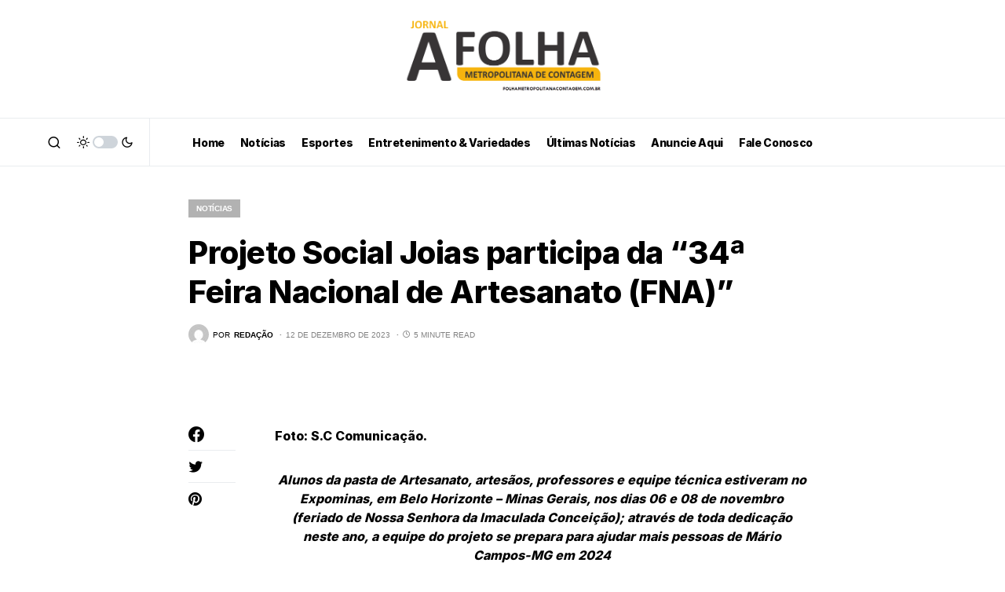

--- FILE ---
content_type: text/html; charset=UTF-8
request_url: https://folhametropolitanacontagem.com.br/noticias/projeto-social-joias-participa-da-34a-feira-nacional-de-artesanato-fna/
body_size: 29174
content:
<!doctype html>
<html lang="pt-BR">
<head>
	<meta charset="UTF-8" />
	<meta name="viewport" content="width=device-width, initial-scale=1" />
	<link rel="profile" href="https://gmpg.org/xfn/11" />
	<title>Projeto Social Joias participa da “34ª Feira Nacional de Artesanato (FNA)” &#8211; Jornal A Folha Metropolitana de Contagem</title>
<meta name='robots' content='max-image-preview:large' />
<link href='https://fonts.gstatic.com' crossorigin rel='preconnect' />
<link rel="alternate" type="application/rss+xml" title="Feed para Jornal A Folha Metropolitana de Contagem &raquo;" href="https://folhametropolitanacontagem.com.br/feed/" />
<link rel="alternate" type="application/rss+xml" title="Feed de comentários para Jornal A Folha Metropolitana de Contagem &raquo;" href="https://folhametropolitanacontagem.com.br/comments/feed/" />
<link rel="alternate" type="application/rss+xml" title="Feed de comentários para Jornal A Folha Metropolitana de Contagem &raquo; Projeto Social Joias participa da “34ª Feira Nacional de Artesanato (FNA)”" href="https://folhametropolitanacontagem.com.br/noticias/projeto-social-joias-participa-da-34a-feira-nacional-de-artesanato-fna/feed/" />
			<link rel="preload" href="https://folhametropolitanacontagem.com.br/wp-content/plugins/canvas/assets/fonts/canvas-icons.woff" as="font" type="font/woff" crossorigin>
						<link rel="preload" href="https://folhametropolitanacontagem.com.br/wp-content/plugins/powerkit/assets/fonts/powerkit-icons.woff" as="font" type="font/woff" crossorigin>
			<script>
window._wpemojiSettings = {"baseUrl":"https:\/\/s.w.org\/images\/core\/emoji\/14.0.0\/72x72\/","ext":".png","svgUrl":"https:\/\/s.w.org\/images\/core\/emoji\/14.0.0\/svg\/","svgExt":".svg","source":{"concatemoji":"https:\/\/folhametropolitanacontagem.com.br\/wp-includes\/js\/wp-emoji-release.min.js?ver=6.2.8"}};
/*! This file is auto-generated */
!function(e,a,t){var n,r,o,i=a.createElement("canvas"),p=i.getContext&&i.getContext("2d");function s(e,t){p.clearRect(0,0,i.width,i.height),p.fillText(e,0,0);e=i.toDataURL();return p.clearRect(0,0,i.width,i.height),p.fillText(t,0,0),e===i.toDataURL()}function c(e){var t=a.createElement("script");t.src=e,t.defer=t.type="text/javascript",a.getElementsByTagName("head")[0].appendChild(t)}for(o=Array("flag","emoji"),t.supports={everything:!0,everythingExceptFlag:!0},r=0;r<o.length;r++)t.supports[o[r]]=function(e){if(p&&p.fillText)switch(p.textBaseline="top",p.font="600 32px Arial",e){case"flag":return s("\ud83c\udff3\ufe0f\u200d\u26a7\ufe0f","\ud83c\udff3\ufe0f\u200b\u26a7\ufe0f")?!1:!s("\ud83c\uddfa\ud83c\uddf3","\ud83c\uddfa\u200b\ud83c\uddf3")&&!s("\ud83c\udff4\udb40\udc67\udb40\udc62\udb40\udc65\udb40\udc6e\udb40\udc67\udb40\udc7f","\ud83c\udff4\u200b\udb40\udc67\u200b\udb40\udc62\u200b\udb40\udc65\u200b\udb40\udc6e\u200b\udb40\udc67\u200b\udb40\udc7f");case"emoji":return!s("\ud83e\udef1\ud83c\udffb\u200d\ud83e\udef2\ud83c\udfff","\ud83e\udef1\ud83c\udffb\u200b\ud83e\udef2\ud83c\udfff")}return!1}(o[r]),t.supports.everything=t.supports.everything&&t.supports[o[r]],"flag"!==o[r]&&(t.supports.everythingExceptFlag=t.supports.everythingExceptFlag&&t.supports[o[r]]);t.supports.everythingExceptFlag=t.supports.everythingExceptFlag&&!t.supports.flag,t.DOMReady=!1,t.readyCallback=function(){t.DOMReady=!0},t.supports.everything||(n=function(){t.readyCallback()},a.addEventListener?(a.addEventListener("DOMContentLoaded",n,!1),e.addEventListener("load",n,!1)):(e.attachEvent("onload",n),a.attachEvent("onreadystatechange",function(){"complete"===a.readyState&&t.readyCallback()})),(e=t.source||{}).concatemoji?c(e.concatemoji):e.wpemoji&&e.twemoji&&(c(e.twemoji),c(e.wpemoji)))}(window,document,window._wpemojiSettings);
</script>
<style>
img.wp-smiley,
img.emoji {
	display: inline !important;
	border: none !important;
	box-shadow: none !important;
	height: 1em !important;
	width: 1em !important;
	margin: 0 0.07em !important;
	vertical-align: -0.1em !important;
	background: none !important;
	padding: 0 !important;
}
</style>
	
<link rel='stylesheet' id='canvas-css' href='https://folhametropolitanacontagem.com.br/wp-content/plugins/canvas/assets/css/canvas.css?ver=2.3.3' media='all' />
<link rel='stylesheet' id='powerkit-css' href='https://folhametropolitanacontagem.com.br/wp-content/plugins/powerkit/assets/css/powerkit.css?ver=2.5.8.1' media='all' />
<link rel='stylesheet' id='wp-block-library-css' href='https://folhametropolitanacontagem.com.br/wp-includes/css/dist/block-library/style.min.css?ver=6.2.8' media='all' />
<link rel='stylesheet' id='canvas-block-alert-style-css' href='https://folhametropolitanacontagem.com.br/wp-content/plugins/canvas/components/basic-elements/block-alert/block.css?ver=1676751306' media='all' />
<link rel='stylesheet' id='canvas-block-progress-style-css' href='https://folhametropolitanacontagem.com.br/wp-content/plugins/canvas/components/basic-elements/block-progress/block.css?ver=1676751316' media='all' />
<link rel='stylesheet' id='canvas-block-collapsibles-style-css' href='https://folhametropolitanacontagem.com.br/wp-content/plugins/canvas/components/basic-elements/block-collapsibles/block.css?ver=1676751309' media='all' />
<link rel='stylesheet' id='canvas-block-tabs-style-css' href='https://folhametropolitanacontagem.com.br/wp-content/plugins/canvas/components/basic-elements/block-tabs/block.css?ver=1676751322' media='all' />
<link rel='stylesheet' id='canvas-block-section-heading-style-css' href='https://folhametropolitanacontagem.com.br/wp-content/plugins/canvas/components/basic-elements/block-section-heading/block.css?ver=1676751318' media='all' />
<link rel='stylesheet' id='canvas-block-row-style-css' href='https://folhametropolitanacontagem.com.br/wp-content/plugins/canvas/components/layout-blocks/block-row/block-row.css?ver=1676751338' media='all' />
<link rel='stylesheet' id='canvas-justified-gallery-block-style-css' href='https://folhametropolitanacontagem.com.br/wp-content/plugins/canvas/components/justified-gallery/block/block-justified-gallery.css?ver=1676751332' media='all' />
<link rel='stylesheet' id='canvas-slider-gallery-block-style-css' href='https://folhametropolitanacontagem.com.br/wp-content/plugins/canvas/components/slider-gallery/block/block-slider-gallery.css?ver=1676751349' media='all' />
<link rel='stylesheet' id='canvas-block-posts-sidebar-css' href='https://folhametropolitanacontagem.com.br/wp-content/plugins/canvas/components/posts/block-posts-sidebar/block-posts-sidebar.css?ver=1676751349' media='all' />
<link rel='stylesheet' id='classic-theme-styles-css' href='https://folhametropolitanacontagem.com.br/wp-includes/css/classic-themes.min.css?ver=6.2.8' media='all' />
<style id='global-styles-inline-css'>
body{--wp--preset--color--black: #000000;--wp--preset--color--cyan-bluish-gray: #abb8c3;--wp--preset--color--white: #FFFFFF;--wp--preset--color--pale-pink: #f78da7;--wp--preset--color--vivid-red: #cf2e2e;--wp--preset--color--luminous-vivid-orange: #ff6900;--wp--preset--color--luminous-vivid-amber: #fcb900;--wp--preset--color--light-green-cyan: #7bdcb5;--wp--preset--color--vivid-green-cyan: #00d084;--wp--preset--color--pale-cyan-blue: #8ed1fc;--wp--preset--color--vivid-cyan-blue: #0693e3;--wp--preset--color--vivid-purple: #9b51e0;--wp--preset--color--blue: #59BACC;--wp--preset--color--green: #58AD69;--wp--preset--color--orange: #FFBC49;--wp--preset--color--red: #e32c26;--wp--preset--color--gray-50: #f8f9fa;--wp--preset--color--gray-100: #f8f9fb;--wp--preset--color--gray-200: #e9ecef;--wp--preset--color--secondary: #818181;--wp--preset--gradient--vivid-cyan-blue-to-vivid-purple: linear-gradient(135deg,rgba(6,147,227,1) 0%,rgb(155,81,224) 100%);--wp--preset--gradient--light-green-cyan-to-vivid-green-cyan: linear-gradient(135deg,rgb(122,220,180) 0%,rgb(0,208,130) 100%);--wp--preset--gradient--luminous-vivid-amber-to-luminous-vivid-orange: linear-gradient(135deg,rgba(252,185,0,1) 0%,rgba(255,105,0,1) 100%);--wp--preset--gradient--luminous-vivid-orange-to-vivid-red: linear-gradient(135deg,rgba(255,105,0,1) 0%,rgb(207,46,46) 100%);--wp--preset--gradient--very-light-gray-to-cyan-bluish-gray: linear-gradient(135deg,rgb(238,238,238) 0%,rgb(169,184,195) 100%);--wp--preset--gradient--cool-to-warm-spectrum: linear-gradient(135deg,rgb(74,234,220) 0%,rgb(151,120,209) 20%,rgb(207,42,186) 40%,rgb(238,44,130) 60%,rgb(251,105,98) 80%,rgb(254,248,76) 100%);--wp--preset--gradient--blush-light-purple: linear-gradient(135deg,rgb(255,206,236) 0%,rgb(152,150,240) 100%);--wp--preset--gradient--blush-bordeaux: linear-gradient(135deg,rgb(254,205,165) 0%,rgb(254,45,45) 50%,rgb(107,0,62) 100%);--wp--preset--gradient--luminous-dusk: linear-gradient(135deg,rgb(255,203,112) 0%,rgb(199,81,192) 50%,rgb(65,88,208) 100%);--wp--preset--gradient--pale-ocean: linear-gradient(135deg,rgb(255,245,203) 0%,rgb(182,227,212) 50%,rgb(51,167,181) 100%);--wp--preset--gradient--electric-grass: linear-gradient(135deg,rgb(202,248,128) 0%,rgb(113,206,126) 100%);--wp--preset--gradient--midnight: linear-gradient(135deg,rgb(2,3,129) 0%,rgb(40,116,252) 100%);--wp--preset--duotone--dark-grayscale: url('#wp-duotone-dark-grayscale');--wp--preset--duotone--grayscale: url('#wp-duotone-grayscale');--wp--preset--duotone--purple-yellow: url('#wp-duotone-purple-yellow');--wp--preset--duotone--blue-red: url('#wp-duotone-blue-red');--wp--preset--duotone--midnight: url('#wp-duotone-midnight');--wp--preset--duotone--magenta-yellow: url('#wp-duotone-magenta-yellow');--wp--preset--duotone--purple-green: url('#wp-duotone-purple-green');--wp--preset--duotone--blue-orange: url('#wp-duotone-blue-orange');--wp--preset--font-size--small: 13px;--wp--preset--font-size--medium: 20px;--wp--preset--font-size--large: 36px;--wp--preset--font-size--x-large: 42px;--wp--preset--spacing--20: 0.44rem;--wp--preset--spacing--30: 0.67rem;--wp--preset--spacing--40: 1rem;--wp--preset--spacing--50: 1.5rem;--wp--preset--spacing--60: 2.25rem;--wp--preset--spacing--70: 3.38rem;--wp--preset--spacing--80: 5.06rem;--wp--preset--shadow--natural: 6px 6px 9px rgba(0, 0, 0, 0.2);--wp--preset--shadow--deep: 12px 12px 50px rgba(0, 0, 0, 0.4);--wp--preset--shadow--sharp: 6px 6px 0px rgba(0, 0, 0, 0.2);--wp--preset--shadow--outlined: 6px 6px 0px -3px rgba(255, 255, 255, 1), 6px 6px rgba(0, 0, 0, 1);--wp--preset--shadow--crisp: 6px 6px 0px rgba(0, 0, 0, 1);}:where(.is-layout-flex){gap: 0.5em;}body .is-layout-flow > .alignleft{float: left;margin-inline-start: 0;margin-inline-end: 2em;}body .is-layout-flow > .alignright{float: right;margin-inline-start: 2em;margin-inline-end: 0;}body .is-layout-flow > .aligncenter{margin-left: auto !important;margin-right: auto !important;}body .is-layout-constrained > .alignleft{float: left;margin-inline-start: 0;margin-inline-end: 2em;}body .is-layout-constrained > .alignright{float: right;margin-inline-start: 2em;margin-inline-end: 0;}body .is-layout-constrained > .aligncenter{margin-left: auto !important;margin-right: auto !important;}body .is-layout-constrained > :where(:not(.alignleft):not(.alignright):not(.alignfull)){max-width: var(--wp--style--global--content-size);margin-left: auto !important;margin-right: auto !important;}body .is-layout-constrained > .alignwide{max-width: var(--wp--style--global--wide-size);}body .is-layout-flex{display: flex;}body .is-layout-flex{flex-wrap: wrap;align-items: center;}body .is-layout-flex > *{margin: 0;}:where(.wp-block-columns.is-layout-flex){gap: 2em;}.has-black-color{color: var(--wp--preset--color--black) !important;}.has-cyan-bluish-gray-color{color: var(--wp--preset--color--cyan-bluish-gray) !important;}.has-white-color{color: var(--wp--preset--color--white) !important;}.has-pale-pink-color{color: var(--wp--preset--color--pale-pink) !important;}.has-vivid-red-color{color: var(--wp--preset--color--vivid-red) !important;}.has-luminous-vivid-orange-color{color: var(--wp--preset--color--luminous-vivid-orange) !important;}.has-luminous-vivid-amber-color{color: var(--wp--preset--color--luminous-vivid-amber) !important;}.has-light-green-cyan-color{color: var(--wp--preset--color--light-green-cyan) !important;}.has-vivid-green-cyan-color{color: var(--wp--preset--color--vivid-green-cyan) !important;}.has-pale-cyan-blue-color{color: var(--wp--preset--color--pale-cyan-blue) !important;}.has-vivid-cyan-blue-color{color: var(--wp--preset--color--vivid-cyan-blue) !important;}.has-vivid-purple-color{color: var(--wp--preset--color--vivid-purple) !important;}.has-black-background-color{background-color: var(--wp--preset--color--black) !important;}.has-cyan-bluish-gray-background-color{background-color: var(--wp--preset--color--cyan-bluish-gray) !important;}.has-white-background-color{background-color: var(--wp--preset--color--white) !important;}.has-pale-pink-background-color{background-color: var(--wp--preset--color--pale-pink) !important;}.has-vivid-red-background-color{background-color: var(--wp--preset--color--vivid-red) !important;}.has-luminous-vivid-orange-background-color{background-color: var(--wp--preset--color--luminous-vivid-orange) !important;}.has-luminous-vivid-amber-background-color{background-color: var(--wp--preset--color--luminous-vivid-amber) !important;}.has-light-green-cyan-background-color{background-color: var(--wp--preset--color--light-green-cyan) !important;}.has-vivid-green-cyan-background-color{background-color: var(--wp--preset--color--vivid-green-cyan) !important;}.has-pale-cyan-blue-background-color{background-color: var(--wp--preset--color--pale-cyan-blue) !important;}.has-vivid-cyan-blue-background-color{background-color: var(--wp--preset--color--vivid-cyan-blue) !important;}.has-vivid-purple-background-color{background-color: var(--wp--preset--color--vivid-purple) !important;}.has-black-border-color{border-color: var(--wp--preset--color--black) !important;}.has-cyan-bluish-gray-border-color{border-color: var(--wp--preset--color--cyan-bluish-gray) !important;}.has-white-border-color{border-color: var(--wp--preset--color--white) !important;}.has-pale-pink-border-color{border-color: var(--wp--preset--color--pale-pink) !important;}.has-vivid-red-border-color{border-color: var(--wp--preset--color--vivid-red) !important;}.has-luminous-vivid-orange-border-color{border-color: var(--wp--preset--color--luminous-vivid-orange) !important;}.has-luminous-vivid-amber-border-color{border-color: var(--wp--preset--color--luminous-vivid-amber) !important;}.has-light-green-cyan-border-color{border-color: var(--wp--preset--color--light-green-cyan) !important;}.has-vivid-green-cyan-border-color{border-color: var(--wp--preset--color--vivid-green-cyan) !important;}.has-pale-cyan-blue-border-color{border-color: var(--wp--preset--color--pale-cyan-blue) !important;}.has-vivid-cyan-blue-border-color{border-color: var(--wp--preset--color--vivid-cyan-blue) !important;}.has-vivid-purple-border-color{border-color: var(--wp--preset--color--vivid-purple) !important;}.has-vivid-cyan-blue-to-vivid-purple-gradient-background{background: var(--wp--preset--gradient--vivid-cyan-blue-to-vivid-purple) !important;}.has-light-green-cyan-to-vivid-green-cyan-gradient-background{background: var(--wp--preset--gradient--light-green-cyan-to-vivid-green-cyan) !important;}.has-luminous-vivid-amber-to-luminous-vivid-orange-gradient-background{background: var(--wp--preset--gradient--luminous-vivid-amber-to-luminous-vivid-orange) !important;}.has-luminous-vivid-orange-to-vivid-red-gradient-background{background: var(--wp--preset--gradient--luminous-vivid-orange-to-vivid-red) !important;}.has-very-light-gray-to-cyan-bluish-gray-gradient-background{background: var(--wp--preset--gradient--very-light-gray-to-cyan-bluish-gray) !important;}.has-cool-to-warm-spectrum-gradient-background{background: var(--wp--preset--gradient--cool-to-warm-spectrum) !important;}.has-blush-light-purple-gradient-background{background: var(--wp--preset--gradient--blush-light-purple) !important;}.has-blush-bordeaux-gradient-background{background: var(--wp--preset--gradient--blush-bordeaux) !important;}.has-luminous-dusk-gradient-background{background: var(--wp--preset--gradient--luminous-dusk) !important;}.has-pale-ocean-gradient-background{background: var(--wp--preset--gradient--pale-ocean) !important;}.has-electric-grass-gradient-background{background: var(--wp--preset--gradient--electric-grass) !important;}.has-midnight-gradient-background{background: var(--wp--preset--gradient--midnight) !important;}.has-small-font-size{font-size: var(--wp--preset--font-size--small) !important;}.has-medium-font-size{font-size: var(--wp--preset--font-size--medium) !important;}.has-large-font-size{font-size: var(--wp--preset--font-size--large) !important;}.has-x-large-font-size{font-size: var(--wp--preset--font-size--x-large) !important;}
.wp-block-navigation a:where(:not(.wp-element-button)){color: inherit;}
:where(.wp-block-columns.is-layout-flex){gap: 2em;}
.wp-block-pullquote{font-size: 1.5em;line-height: 1.6;}
</style>
<link rel='stylesheet' id='canvas-block-heading-style-css' href='https://folhametropolitanacontagem.com.br/wp-content/plugins/canvas/components/content-formatting/block-heading/block.css?ver=1676751325' media='all' />
<link rel='stylesheet' id='canvas-block-list-style-css' href='https://folhametropolitanacontagem.com.br/wp-content/plugins/canvas/components/content-formatting/block-list/block.css?ver=1676751327' media='all' />
<link rel='stylesheet' id='canvas-block-paragraph-style-css' href='https://folhametropolitanacontagem.com.br/wp-content/plugins/canvas/components/content-formatting/block-paragraph/block.css?ver=1676751329' media='all' />
<link rel='stylesheet' id='canvas-block-separator-style-css' href='https://folhametropolitanacontagem.com.br/wp-content/plugins/canvas/components/content-formatting/block-separator/block.css?ver=1676751330' media='all' />
<link rel='stylesheet' id='canvas-block-group-style-css' href='https://folhametropolitanacontagem.com.br/wp-content/plugins/canvas/components/basic-elements/block-group/block.css?ver=1676751314' media='all' />
<link rel='stylesheet' id='canvas-block-cover-style-css' href='https://folhametropolitanacontagem.com.br/wp-content/plugins/canvas/components/basic-elements/block-cover/block.css?ver=1676751313' media='all' />
<link rel='stylesheet' id='powerkit-author-box-css' href='https://folhametropolitanacontagem.com.br/wp-content/plugins/powerkit/modules/author-box/public/css/public-powerkit-author-box.css?ver=2.5.8.1' media='all' />
<link rel='stylesheet' id='powerkit-basic-elements-css' href='https://folhametropolitanacontagem.com.br/wp-content/plugins/powerkit/modules/basic-elements/public/css/public-powerkit-basic-elements.css?ver=2.5.8.1' media='screen' />
<link rel='stylesheet' id='powerkit-coming-soon-css' href='https://folhametropolitanacontagem.com.br/wp-content/plugins/powerkit/modules/coming-soon/public/css/public-powerkit-coming-soon.css?ver=2.5.8.1' media='all' />
<link rel='stylesheet' id='powerkit-content-formatting-css' href='https://folhametropolitanacontagem.com.br/wp-content/plugins/powerkit/modules/content-formatting/public/css/public-powerkit-content-formatting.css?ver=2.5.8.1' media='all' />
<link rel='stylesheet' id='powerkit-сontributors-css' href='https://folhametropolitanacontagem.com.br/wp-content/plugins/powerkit/modules/contributors/public/css/public-powerkit-contributors.css?ver=2.5.8.1' media='all' />
<link rel='stylesheet' id='powerkit-facebook-css' href='https://folhametropolitanacontagem.com.br/wp-content/plugins/powerkit/modules/facebook/public/css/public-powerkit-facebook.css?ver=2.5.8.1' media='all' />
<link rel='stylesheet' id='powerkit-featured-categories-css' href='https://folhametropolitanacontagem.com.br/wp-content/plugins/powerkit/modules/featured-categories/public/css/public-powerkit-featured-categories.css?ver=2.5.8.1' media='all' />
<link rel='stylesheet' id='powerkit-inline-posts-css' href='https://folhametropolitanacontagem.com.br/wp-content/plugins/powerkit/modules/inline-posts/public/css/public-powerkit-inline-posts.css?ver=2.5.8.1' media='all' />
<link rel='stylesheet' id='powerkit-instagram-css' href='https://folhametropolitanacontagem.com.br/wp-content/plugins/powerkit/modules/instagram/public/css/public-powerkit-instagram.css?ver=2.5.8.1' media='all' />
<link rel='stylesheet' id='powerkit-justified-gallery-css' href='https://folhametropolitanacontagem.com.br/wp-content/plugins/powerkit/modules/justified-gallery/public/css/public-powerkit-justified-gallery.css?ver=2.5.8.1' media='all' />
<link rel='stylesheet' id='magnific-popup-css' href='https://folhametropolitanacontagem.com.br/wp-content/themes/azbahia/assets/css/magnific-popup.css?ver=1.1.6' media='all' />
<link rel='stylesheet' id='powerkit-lightbox-css' href='https://folhametropolitanacontagem.com.br/wp-content/plugins/powerkit/modules/lightbox/public/css/public-powerkit-lightbox.css?ver=2.5.8.1' media='all' />
<link rel='stylesheet' id='powerkit-opt-in-forms-css' href='https://folhametropolitanacontagem.com.br/wp-content/plugins/powerkit/modules/opt-in-forms/public/css/public-powerkit-opt-in-forms.css?ver=2.5.8.1' media='all' />
<link rel='stylesheet' id='powerkit-pinterest-css' href='https://folhametropolitanacontagem.com.br/wp-content/plugins/powerkit/modules/pinterest/public/css/public-powerkit-pinterest.css?ver=2.5.8.1' media='all' />
<link rel='stylesheet' id='powerkit-scroll-to-top-css' href='https://folhametropolitanacontagem.com.br/wp-content/plugins/powerkit/modules/scroll-to-top/public/css/public-powerkit-scroll-to-top.css?ver=2.5.8.1' media='all' />
<link rel='stylesheet' id='powerkit-share-buttons-css' href='https://folhametropolitanacontagem.com.br/wp-content/plugins/powerkit/modules/share-buttons/public/css/public-powerkit-share-buttons.css?ver=2.5.8.1' media='all' />
<link rel='stylesheet' id='powerkit-slider-gallery-css' href='https://folhametropolitanacontagem.com.br/wp-content/plugins/powerkit/modules/slider-gallery/public/css/public-powerkit-slider-gallery.css?ver=2.5.8.1' media='all' />
<link rel='stylesheet' id='powerkit-social-links-css' href='https://folhametropolitanacontagem.com.br/wp-content/plugins/powerkit/modules/social-links/public/css/public-powerkit-social-links.css?ver=2.5.8.1' media='all' />
<link rel='stylesheet' id='powerkit-table-of-contents-css' href='https://folhametropolitanacontagem.com.br/wp-content/plugins/powerkit/modules/table-of-contents/public/css/public-powerkit-table-of-contents.css?ver=2.5.8.1' media='all' />
<link rel='stylesheet' id='powerkit-twitter-css' href='https://folhametropolitanacontagem.com.br/wp-content/plugins/powerkit/modules/twitter/public/css/public-powerkit-twitter.css?ver=2.5.8.1' media='all' />
<link rel='stylesheet' id='powerkit-widget-about-css' href='https://folhametropolitanacontagem.com.br/wp-content/plugins/powerkit/modules/widget-about/public/css/public-powerkit-widget-about.css?ver=2.5.8.1' media='all' />
<link rel='stylesheet' id='csco-styles-css' href='https://folhametropolitanacontagem.com.br/wp-content/themes/azbahia/style.css?ver=1.1.6' media='all' />
<style id='csco-styles-inline-css'>
.searchwp-live-search-no-min-chars:after { content: "Continue typing" }
</style>
<link rel='stylesheet' id='searchwp-live-search-css' href='https://folhametropolitanacontagem.com.br/wp-content/plugins/searchwp-live-ajax-search/assets/styles/style.css?ver=1.7.6' media='all' />
<script src='https://folhametropolitanacontagem.com.br/wp-includes/js/jquery/jquery.min.js?ver=3.6.4' id='jquery-core-js'></script>
<script src='https://folhametropolitanacontagem.com.br/wp-includes/js/jquery/jquery-migrate.min.js?ver=3.4.0' id='jquery-migrate-js'></script>
<link rel="https://api.w.org/" href="https://folhametropolitanacontagem.com.br/wp-json/" /><link rel="alternate" type="application/json" href="https://folhametropolitanacontagem.com.br/wp-json/wp/v2/posts/345" /><link rel="EditURI" type="application/rsd+xml" title="RSD" href="https://folhametropolitanacontagem.com.br/xmlrpc.php?rsd" />
<link rel="wlwmanifest" type="application/wlwmanifest+xml" href="https://folhametropolitanacontagem.com.br/wp-includes/wlwmanifest.xml" />
<meta name="generator" content="WordPress 6.2.8" />
<link rel="canonical" href="https://folhametropolitanacontagem.com.br/noticias/projeto-social-joias-participa-da-34a-feira-nacional-de-artesanato-fna/" />
<link rel='shortlink' href='https://folhametropolitanacontagem.com.br/?p=345' />
<link rel="alternate" type="application/json+oembed" href="https://folhametropolitanacontagem.com.br/wp-json/oembed/1.0/embed?url=https%3A%2F%2Ffolhametropolitanacontagem.com.br%2Fnoticias%2Fprojeto-social-joias-participa-da-34a-feira-nacional-de-artesanato-fna%2F" />
<link rel="alternate" type="text/xml+oembed" href="https://folhametropolitanacontagem.com.br/wp-json/oembed/1.0/embed?url=https%3A%2F%2Ffolhametropolitanacontagem.com.br%2Fnoticias%2Fprojeto-social-joias-participa-da-34a-feira-nacional-de-artesanato-fna%2F&#038;format=xml" />
<style id='csco-theme-typography'>
	:root {
		/* Base Font */
		--cs-font-base-family: Inter;
		--cs-font-base-size: 1rem;
		--cs-font-base-weight: 400;
		--cs-font-base-style: normal;
		--cs-font-base-letter-spacing: normal;
		--cs-font-base-line-height: 1.5;

		/* Primary Font */
		--cs-font-primary-family: Inter;
		--cs-font-primary-size: 0.875rem;
		--cs-font-primary-weight: 600;
		--cs-font-primary-style: normal;
		--cs-font-primary-letter-spacing: -0.025em;
		--cs-font-primary-text-transform: none;

		/* Secondary Font */
		--cs-font-secondary-family: Inter;
		--cs-font-secondary-size: 0.75rem;
		--cs-font-secondary-weight: 400;
		--cs-font-secondary-style: normal;
		--cs-font-secondary-letter-spacing: normal;
		--cs-font-secondary-text-transform: none;

		/* Category Font */
		--cs-font-category-family: -apple-system, BlinkMacSystemFont, "Segoe UI", Roboto, Oxygen-Sans, Ubuntu, Cantarell, "Helvetica Neue";
		--cs-font-category-size: 0.625rem;
		--cs-font-category-weight: 700;
		--cs-font-category-style: normal;
		--cs-font-category-letter-spacing: -0.025em;
		--cs-font-category-text-transform: uppercase;

		/* Post Meta Font */
		--cs-font-post-meta-family: -apple-system, BlinkMacSystemFont, "Segoe UI", Roboto, Oxygen-Sans, Ubuntu, Cantarell, "Helvetica Neue";
		--cs-font-post-meta-size: 0.6255rem;
		--cs-font-post-meta-weight: 400;
		--cs-font-post-meta-style: normal;
		--cs-font-post-meta-letter-spacing: normal;
		--cs-font-post-meta-text-transform: uppercase;

		/* Input Font */
		--cs-font-input-family: Inter;
		--cs-font-input-size: 0.75rem;
		--cs-font-input-line-height: 1.625rem;
		--cs-font-input-weight: 400;
		--cs-font-input-style: normal;
		--cs-font-input-letter-spacing: normal;
		--cs-font-input-text-transform: none;

		/* Post Subbtitle */
		--cs-font-post-subtitle-family: inherit;
		--cs-font-post-subtitle-size: 1.25rem;
		--cs-font-post-subtitle-letter-spacing: normal;

		/* Post Content */
		--cs-font-post-content-family: Inter;
		--cs-font-post-content-size: 1rem;
		--cs-font-post-content-letter-spacing: normal;

		/* Summary */
		--cs-font-entry-summary-family: Inter;
		--cs-font-entry-summary-size: 1rem;
		--cs-font-entry-summary-letter-spacing: normal;

		/* Entry Excerpt */
		--cs-font-entry-excerpt-family: Inter;
		--cs-font-entry-excerpt-size: 0.875rem;
		--cs-font-entry-excerpt-letter-spacing: normal;

		/* Logos --------------- */

		/* Main Logo */
		--cs-font-main-logo-family: Inter;
		--cs-font-main-logo-size: 1.5rem;
		--cs-font-main-logo-weight: 700;
		--cs-font-main-logo-style: normal;
		--cs-font-main-logo-letter-spacing: -0.075em;
		--cs-font-main-logo-text-transform: none;

		/* Large Logo */
		--cs-font-large-logo-family: Inter;
		--cs-font-large-logo-size: 1.75rem;
		--cs-font-large-logo-weight: 700;
		--cs-font-large-logo-style: normal;
		--cs-font-large-logo-letter-spacing: -0.075em;
		--cs-font-large-logo-text-transform: none;

		/* Footer Logo */
		--cs-font-footer-logo-family: Inter;
		--cs-font-footer-logo-size: 1.5rem;
		--cs-font-footer-logo-weight: 700;
		--cs-font-footer-logo-style: normal;
		--cs-font-footer-logo-letter-spacing: -0.075em;
		--cs-font-footer-logo-text-transform: none;

		/* Headings --------------- */

		/* Headings */
		--cs-font-headings-family: Inter;
		--cs-font-headings-weight: 700;
		--cs-font-headings-style: normal;
		--cs-font-headings-line-height: 1.25;
		--cs-font-headings-letter-spacing: -0.0125em;
		--cs-font-headings-text-transform: none;

		/* Styled Heading */
		--cs-font-styled-heading-line-height: 1.3em;

		/* Decorated Heading */
		--cs-font-decorated-heading-family: Inter;
		--cs-font-decorated-heading-font-size: 1.25rem;
		--cs-font-decorated-heading-weight: 700;
		--cs-font-decorated-heading-style: normal;
		--cs-font-decorated-heading-line-height: -0.025em;
		--cs-font-decorated-heading-letter-spacing: normal;
		--cs-font-decorated-heading-text-transform: none;

		/* Menu Font --------------- */

		/* Menu */
		/* Used for main top level menu elements. */
		--cs-font-menu-family: Inter;
		--cs-font-menu-size: 0.875rem;
		--cs-font-menu-weight: 700;
		--cs-font-menu-style: normal;
		--cs-font-menu-letter-spacing: -0.025em;
		--cs-font-menu-text-transform: none;

		/* Submenu Font */
		/* Used for submenu elements. */
		--cs-font-submenu-family: Inter;
		--cs-font-submenu-size: 0.875rem;
		--cs-font-submenu-weight: 400;
		--cs-font-submenu-style: normal;
		--cs-font-submenu-letter-spacing: normal;
		--cs-font-submenu-text-transform: none;

		/* Section Headings --------------- */
		--cs-font-section-headings-family: Inter;
		--cs-font-section-headings-size: 1rem;
		--cs-font-section-headings-weight: 800;
		--cs-font-section-headings-style: normal;
		--cs-font-section-headings-letter-spacing: -0.025em;
		--cs-font-section-headings-text-transform: none;
	}

			.cs-header__widgets-column {
			--cs-font-section-headings-family: Inter;
			--cs-font-section-headings-size: 1.125rem;
			--cs-font-section-headings-weight: 800;
			--cs-font-section-headings-style: normal;
			--cs-font-section-headings-letter-spacing: -0.025em;
			--cs-font-section-headings-text-transform: none;
		}
	</style>
<link rel="icon" href="https://folhametropolitanacontagem.com.br/wp-content/uploads/2023/07/cropped-logo-32x32.png" sizes="32x32" />
<link rel="icon" href="https://folhametropolitanacontagem.com.br/wp-content/uploads/2023/07/cropped-logo-192x192.png" sizes="192x192" />
<link rel="apple-touch-icon" href="https://folhametropolitanacontagem.com.br/wp-content/uploads/2023/07/cropped-logo-180x180.png" />
<meta name="msapplication-TileImage" content="https://folhametropolitanacontagem.com.br/wp-content/uploads/2023/07/cropped-logo-270x270.png" />
<style id="kirki-inline-styles">:root, [site-data-scheme="default"]{--cs-color-site-background:#FFFFFF;--cs-color-search-background:#000000;--cs-color-topbar-background:#FFFFFF;--cs-color-header-background:#ffffff;--cs-color-submenu-background:#FFFFFF;--cs-color-footer-background:#111111;}:root, [data-scheme="default"]{--cs-color-accent:#0a0a0a;--cs-color-accent-contrast:#FFFFFF;--cs-color-secondary:#818181;--cs-palette-color-secondary:#818181;--cs-color-secondary-contrast:#000000;--cs-color-styled-heading:#dd9933;--cs-color-styled-heading-contrast:#000000;--cs-color-styled-heading-hover:#dd9933;--cs-color-styled-heading-hover-contrast:#000000;--cs-color-styled-category:rgba(0,0,0,0.3);--cs-color-styled-category-contrast:#ffffff;--cs-color-styled-category-hover:#000000;--cs-color-styled-category-hover-contrast:#FFFFFF;--cs-color-category:#dd9933;--cs-color-category-hover:#000000;--cs-color-category-underline:rgba(255,255,255,0);--cs-color-button:#000000;--cs-color-button-contrast:#FFFFFF;--cs-color-button-hover:#282828;--cs-color-button-hover-contrast:#FFFFFF;--cs-color-overlay-background:rgba(0,0,0,0.25);}[site-data-scheme="dark"]{--cs-color-site-background:#1c1c1c;--cs-color-search-background:#333335;--cs-color-topbar-background:#1c1c1c;--cs-color-header-background:#1c1c1c;--cs-color-submenu-background:#1c1c1c;--cs-color-footer-background:#1c1c1c;}[data-scheme="dark"]{--cs-color-accent:#dd9933;--cs-color-accent-contrast:#000000;--cs-color-secondary:#858585;--cs-palette-color-secondary:#858585;--cs-color-secondary-contrast:#000000;--cs-color-styled-heading:#dd9933;--cs-color-styled-heading-contrast:#000000;--cs-color-styled-heading-hover:#dd9933;--cs-color-styled-heading-hover-contrast:#000000;--cs-color-styled-category:#000000;--cs-color-styled-category-contrast:#FFFFFF;--cs-color-styled-category-hover:#dd9933;--cs-color-styled-category-hover-contrast:#000000;--cs-color-category:#dd9933;--cs-color-category-hover:#FFFFFF;--cs-color-category-underline:rgba(255,255,255,0);--cs-color-button:#3d3d3d;--cs-color-button-contrast:#FFFFFF;--cs-color-button-hover:#242424;--cs-color-button-hover-contrast:#FFFFFF;--cs-color-overlay-background:rgba(0,0,0,0.25);}:root{--cs-common-border-radius:0;--cs-primary-border-radius:0px;--cs-secondary-border-radius:50%;--cs-styled-category-border-radius:0;--cs-image-border-radius:0px;--cs-header-topbar-height:150px;--cs-header-height:60px;}:root .cnvs-block-section-heading, [data-scheme="default"] .cnvs-block-section-heading, [data-scheme="dark"] [data-scheme="default"] .cnvs-block-section-heading{--cnvs-section-heading-border-color:#e9ecef;}[data-scheme="dark"] .cnvs-block-section-heading{--cnvs-section-heading-border-color:#49494b;}:root .cs-header__widgets-column .cnvs-block-section-heading, [data-scheme="dark"] [data-scheme="default"] .cs-header__widgets-column .cnvs-block-section-heading{--cnvs-section-heading-border-color:#e9ecef;}[data-scheme="dark"] .cs-header__widgets-column .cnvs-block-section-heading{--cnvs-section-heading-border-color:#49494b;}.cs-search__posts{--cs-image-border-radius:50%!important;}/* cyrillic-ext */
@font-face {
  font-family: 'Inter';
  font-style: normal;
  font-weight: 400;
  font-display: swap;
  src: url(https://folhametropolitanacontagem.com.br/wp-content/fonts/inter/font) format('woff');
  unicode-range: U+0460-052F, U+1C80-1C8A, U+20B4, U+2DE0-2DFF, U+A640-A69F, U+FE2E-FE2F;
}
/* cyrillic */
@font-face {
  font-family: 'Inter';
  font-style: normal;
  font-weight: 400;
  font-display: swap;
  src: url(https://folhametropolitanacontagem.com.br/wp-content/fonts/inter/font) format('woff');
  unicode-range: U+0301, U+0400-045F, U+0490-0491, U+04B0-04B1, U+2116;
}
/* greek-ext */
@font-face {
  font-family: 'Inter';
  font-style: normal;
  font-weight: 400;
  font-display: swap;
  src: url(https://folhametropolitanacontagem.com.br/wp-content/fonts/inter/font) format('woff');
  unicode-range: U+1F00-1FFF;
}
/* greek */
@font-face {
  font-family: 'Inter';
  font-style: normal;
  font-weight: 400;
  font-display: swap;
  src: url(https://folhametropolitanacontagem.com.br/wp-content/fonts/inter/font) format('woff');
  unicode-range: U+0370-0377, U+037A-037F, U+0384-038A, U+038C, U+038E-03A1, U+03A3-03FF;
}
/* vietnamese */
@font-face {
  font-family: 'Inter';
  font-style: normal;
  font-weight: 400;
  font-display: swap;
  src: url(https://folhametropolitanacontagem.com.br/wp-content/fonts/inter/font) format('woff');
  unicode-range: U+0102-0103, U+0110-0111, U+0128-0129, U+0168-0169, U+01A0-01A1, U+01AF-01B0, U+0300-0301, U+0303-0304, U+0308-0309, U+0323, U+0329, U+1EA0-1EF9, U+20AB;
}
/* latin-ext */
@font-face {
  font-family: 'Inter';
  font-style: normal;
  font-weight: 400;
  font-display: swap;
  src: url(https://folhametropolitanacontagem.com.br/wp-content/fonts/inter/font) format('woff');
  unicode-range: U+0100-02BA, U+02BD-02C5, U+02C7-02CC, U+02CE-02D7, U+02DD-02FF, U+0304, U+0308, U+0329, U+1D00-1DBF, U+1E00-1E9F, U+1EF2-1EFF, U+2020, U+20A0-20AB, U+20AD-20C0, U+2113, U+2C60-2C7F, U+A720-A7FF;
}
/* latin */
@font-face {
  font-family: 'Inter';
  font-style: normal;
  font-weight: 400;
  font-display: swap;
  src: url(https://folhametropolitanacontagem.com.br/wp-content/fonts/inter/font) format('woff');
  unicode-range: U+0000-00FF, U+0131, U+0152-0153, U+02BB-02BC, U+02C6, U+02DA, U+02DC, U+0304, U+0308, U+0329, U+2000-206F, U+20AC, U+2122, U+2191, U+2193, U+2212, U+2215, U+FEFF, U+FFFD;
}
/* cyrillic-ext */
@font-face {
  font-family: 'Inter';
  font-style: normal;
  font-weight: 600;
  font-display: swap;
  src: url(https://folhametropolitanacontagem.com.br/wp-content/fonts/inter/font) format('woff');
  unicode-range: U+0460-052F, U+1C80-1C8A, U+20B4, U+2DE0-2DFF, U+A640-A69F, U+FE2E-FE2F;
}
/* cyrillic */
@font-face {
  font-family: 'Inter';
  font-style: normal;
  font-weight: 600;
  font-display: swap;
  src: url(https://folhametropolitanacontagem.com.br/wp-content/fonts/inter/font) format('woff');
  unicode-range: U+0301, U+0400-045F, U+0490-0491, U+04B0-04B1, U+2116;
}
/* greek-ext */
@font-face {
  font-family: 'Inter';
  font-style: normal;
  font-weight: 600;
  font-display: swap;
  src: url(https://folhametropolitanacontagem.com.br/wp-content/fonts/inter/font) format('woff');
  unicode-range: U+1F00-1FFF;
}
/* greek */
@font-face {
  font-family: 'Inter';
  font-style: normal;
  font-weight: 600;
  font-display: swap;
  src: url(https://folhametropolitanacontagem.com.br/wp-content/fonts/inter/font) format('woff');
  unicode-range: U+0370-0377, U+037A-037F, U+0384-038A, U+038C, U+038E-03A1, U+03A3-03FF;
}
/* vietnamese */
@font-face {
  font-family: 'Inter';
  font-style: normal;
  font-weight: 600;
  font-display: swap;
  src: url(https://folhametropolitanacontagem.com.br/wp-content/fonts/inter/font) format('woff');
  unicode-range: U+0102-0103, U+0110-0111, U+0128-0129, U+0168-0169, U+01A0-01A1, U+01AF-01B0, U+0300-0301, U+0303-0304, U+0308-0309, U+0323, U+0329, U+1EA0-1EF9, U+20AB;
}
/* latin-ext */
@font-face {
  font-family: 'Inter';
  font-style: normal;
  font-weight: 600;
  font-display: swap;
  src: url(https://folhametropolitanacontagem.com.br/wp-content/fonts/inter/font) format('woff');
  unicode-range: U+0100-02BA, U+02BD-02C5, U+02C7-02CC, U+02CE-02D7, U+02DD-02FF, U+0304, U+0308, U+0329, U+1D00-1DBF, U+1E00-1E9F, U+1EF2-1EFF, U+2020, U+20A0-20AB, U+20AD-20C0, U+2113, U+2C60-2C7F, U+A720-A7FF;
}
/* latin */
@font-face {
  font-family: 'Inter';
  font-style: normal;
  font-weight: 600;
  font-display: swap;
  src: url(https://folhametropolitanacontagem.com.br/wp-content/fonts/inter/font) format('woff');
  unicode-range: U+0000-00FF, U+0131, U+0152-0153, U+02BB-02BC, U+02C6, U+02DA, U+02DC, U+0304, U+0308, U+0329, U+2000-206F, U+20AC, U+2122, U+2191, U+2193, U+2212, U+2215, U+FEFF, U+FFFD;
}
/* cyrillic-ext */
@font-face {
  font-family: 'Inter';
  font-style: normal;
  font-weight: 700;
  font-display: swap;
  src: url(https://folhametropolitanacontagem.com.br/wp-content/fonts/inter/font) format('woff');
  unicode-range: U+0460-052F, U+1C80-1C8A, U+20B4, U+2DE0-2DFF, U+A640-A69F, U+FE2E-FE2F;
}
/* cyrillic */
@font-face {
  font-family: 'Inter';
  font-style: normal;
  font-weight: 700;
  font-display: swap;
  src: url(https://folhametropolitanacontagem.com.br/wp-content/fonts/inter/font) format('woff');
  unicode-range: U+0301, U+0400-045F, U+0490-0491, U+04B0-04B1, U+2116;
}
/* greek-ext */
@font-face {
  font-family: 'Inter';
  font-style: normal;
  font-weight: 700;
  font-display: swap;
  src: url(https://folhametropolitanacontagem.com.br/wp-content/fonts/inter/font) format('woff');
  unicode-range: U+1F00-1FFF;
}
/* greek */
@font-face {
  font-family: 'Inter';
  font-style: normal;
  font-weight: 700;
  font-display: swap;
  src: url(https://folhametropolitanacontagem.com.br/wp-content/fonts/inter/font) format('woff');
  unicode-range: U+0370-0377, U+037A-037F, U+0384-038A, U+038C, U+038E-03A1, U+03A3-03FF;
}
/* vietnamese */
@font-face {
  font-family: 'Inter';
  font-style: normal;
  font-weight: 700;
  font-display: swap;
  src: url(https://folhametropolitanacontagem.com.br/wp-content/fonts/inter/font) format('woff');
  unicode-range: U+0102-0103, U+0110-0111, U+0128-0129, U+0168-0169, U+01A0-01A1, U+01AF-01B0, U+0300-0301, U+0303-0304, U+0308-0309, U+0323, U+0329, U+1EA0-1EF9, U+20AB;
}
/* latin-ext */
@font-face {
  font-family: 'Inter';
  font-style: normal;
  font-weight: 700;
  font-display: swap;
  src: url(https://folhametropolitanacontagem.com.br/wp-content/fonts/inter/font) format('woff');
  unicode-range: U+0100-02BA, U+02BD-02C5, U+02C7-02CC, U+02CE-02D7, U+02DD-02FF, U+0304, U+0308, U+0329, U+1D00-1DBF, U+1E00-1E9F, U+1EF2-1EFF, U+2020, U+20A0-20AB, U+20AD-20C0, U+2113, U+2C60-2C7F, U+A720-A7FF;
}
/* latin */
@font-face {
  font-family: 'Inter';
  font-style: normal;
  font-weight: 700;
  font-display: swap;
  src: url(https://folhametropolitanacontagem.com.br/wp-content/fonts/inter/font) format('woff');
  unicode-range: U+0000-00FF, U+0131, U+0152-0153, U+02BB-02BC, U+02C6, U+02DA, U+02DC, U+0304, U+0308, U+0329, U+2000-206F, U+20AC, U+2122, U+2191, U+2193, U+2212, U+2215, U+FEFF, U+FFFD;
}
/* cyrillic-ext */
@font-face {
  font-family: 'Inter';
  font-style: normal;
  font-weight: 800;
  font-display: swap;
  src: url(https://folhametropolitanacontagem.com.br/wp-content/fonts/inter/font) format('woff');
  unicode-range: U+0460-052F, U+1C80-1C8A, U+20B4, U+2DE0-2DFF, U+A640-A69F, U+FE2E-FE2F;
}
/* cyrillic */
@font-face {
  font-family: 'Inter';
  font-style: normal;
  font-weight: 800;
  font-display: swap;
  src: url(https://folhametropolitanacontagem.com.br/wp-content/fonts/inter/font) format('woff');
  unicode-range: U+0301, U+0400-045F, U+0490-0491, U+04B0-04B1, U+2116;
}
/* greek-ext */
@font-face {
  font-family: 'Inter';
  font-style: normal;
  font-weight: 800;
  font-display: swap;
  src: url(https://folhametropolitanacontagem.com.br/wp-content/fonts/inter/font) format('woff');
  unicode-range: U+1F00-1FFF;
}
/* greek */
@font-face {
  font-family: 'Inter';
  font-style: normal;
  font-weight: 800;
  font-display: swap;
  src: url(https://folhametropolitanacontagem.com.br/wp-content/fonts/inter/font) format('woff');
  unicode-range: U+0370-0377, U+037A-037F, U+0384-038A, U+038C, U+038E-03A1, U+03A3-03FF;
}
/* vietnamese */
@font-face {
  font-family: 'Inter';
  font-style: normal;
  font-weight: 800;
  font-display: swap;
  src: url(https://folhametropolitanacontagem.com.br/wp-content/fonts/inter/font) format('woff');
  unicode-range: U+0102-0103, U+0110-0111, U+0128-0129, U+0168-0169, U+01A0-01A1, U+01AF-01B0, U+0300-0301, U+0303-0304, U+0308-0309, U+0323, U+0329, U+1EA0-1EF9, U+20AB;
}
/* latin-ext */
@font-face {
  font-family: 'Inter';
  font-style: normal;
  font-weight: 800;
  font-display: swap;
  src: url(https://folhametropolitanacontagem.com.br/wp-content/fonts/inter/font) format('woff');
  unicode-range: U+0100-02BA, U+02BD-02C5, U+02C7-02CC, U+02CE-02D7, U+02DD-02FF, U+0304, U+0308, U+0329, U+1D00-1DBF, U+1E00-1E9F, U+1EF2-1EFF, U+2020, U+20A0-20AB, U+20AD-20C0, U+2113, U+2C60-2C7F, U+A720-A7FF;
}
/* latin */
@font-face {
  font-family: 'Inter';
  font-style: normal;
  font-weight: 800;
  font-display: swap;
  src: url(https://folhametropolitanacontagem.com.br/wp-content/fonts/inter/font) format('woff');
  unicode-range: U+0000-00FF, U+0131, U+0152-0153, U+02BB-02BC, U+02C6, U+02DA, U+02DC, U+0304, U+0308, U+0329, U+2000-206F, U+20AC, U+2122, U+2191, U+2193, U+2212, U+2215, U+FEFF, U+FFFD;
}</style></head>

<body class="post-template-default single single-post postid-345 single-format-standard wp-embed-responsive cs-page-layout-disabled cs-navbar-sticky-enabled cs-navbar-smart-enabled cs-sticky-sidebar-enabled cs-stick-to-top" data-scheme='default' site-data-scheme='default'>

<svg xmlns="http://www.w3.org/2000/svg" viewBox="0 0 0 0" width="0" height="0" focusable="false" role="none" style="visibility: hidden; position: absolute; left: -9999px; overflow: hidden;" ><defs><filter id="wp-duotone-dark-grayscale"><feColorMatrix color-interpolation-filters="sRGB" type="matrix" values=" .299 .587 .114 0 0 .299 .587 .114 0 0 .299 .587 .114 0 0 .299 .587 .114 0 0 " /><feComponentTransfer color-interpolation-filters="sRGB" ><feFuncR type="table" tableValues="0 0.49803921568627" /><feFuncG type="table" tableValues="0 0.49803921568627" /><feFuncB type="table" tableValues="0 0.49803921568627" /><feFuncA type="table" tableValues="1 1" /></feComponentTransfer><feComposite in2="SourceGraphic" operator="in" /></filter></defs></svg><svg xmlns="http://www.w3.org/2000/svg" viewBox="0 0 0 0" width="0" height="0" focusable="false" role="none" style="visibility: hidden; position: absolute; left: -9999px; overflow: hidden;" ><defs><filter id="wp-duotone-grayscale"><feColorMatrix color-interpolation-filters="sRGB" type="matrix" values=" .299 .587 .114 0 0 .299 .587 .114 0 0 .299 .587 .114 0 0 .299 .587 .114 0 0 " /><feComponentTransfer color-interpolation-filters="sRGB" ><feFuncR type="table" tableValues="0 1" /><feFuncG type="table" tableValues="0 1" /><feFuncB type="table" tableValues="0 1" /><feFuncA type="table" tableValues="1 1" /></feComponentTransfer><feComposite in2="SourceGraphic" operator="in" /></filter></defs></svg><svg xmlns="http://www.w3.org/2000/svg" viewBox="0 0 0 0" width="0" height="0" focusable="false" role="none" style="visibility: hidden; position: absolute; left: -9999px; overflow: hidden;" ><defs><filter id="wp-duotone-purple-yellow"><feColorMatrix color-interpolation-filters="sRGB" type="matrix" values=" .299 .587 .114 0 0 .299 .587 .114 0 0 .299 .587 .114 0 0 .299 .587 .114 0 0 " /><feComponentTransfer color-interpolation-filters="sRGB" ><feFuncR type="table" tableValues="0.54901960784314 0.98823529411765" /><feFuncG type="table" tableValues="0 1" /><feFuncB type="table" tableValues="0.71764705882353 0.25490196078431" /><feFuncA type="table" tableValues="1 1" /></feComponentTransfer><feComposite in2="SourceGraphic" operator="in" /></filter></defs></svg><svg xmlns="http://www.w3.org/2000/svg" viewBox="0 0 0 0" width="0" height="0" focusable="false" role="none" style="visibility: hidden; position: absolute; left: -9999px; overflow: hidden;" ><defs><filter id="wp-duotone-blue-red"><feColorMatrix color-interpolation-filters="sRGB" type="matrix" values=" .299 .587 .114 0 0 .299 .587 .114 0 0 .299 .587 .114 0 0 .299 .587 .114 0 0 " /><feComponentTransfer color-interpolation-filters="sRGB" ><feFuncR type="table" tableValues="0 1" /><feFuncG type="table" tableValues="0 0.27843137254902" /><feFuncB type="table" tableValues="0.5921568627451 0.27843137254902" /><feFuncA type="table" tableValues="1 1" /></feComponentTransfer><feComposite in2="SourceGraphic" operator="in" /></filter></defs></svg><svg xmlns="http://www.w3.org/2000/svg" viewBox="0 0 0 0" width="0" height="0" focusable="false" role="none" style="visibility: hidden; position: absolute; left: -9999px; overflow: hidden;" ><defs><filter id="wp-duotone-midnight"><feColorMatrix color-interpolation-filters="sRGB" type="matrix" values=" .299 .587 .114 0 0 .299 .587 .114 0 0 .299 .587 .114 0 0 .299 .587 .114 0 0 " /><feComponentTransfer color-interpolation-filters="sRGB" ><feFuncR type="table" tableValues="0 0" /><feFuncG type="table" tableValues="0 0.64705882352941" /><feFuncB type="table" tableValues="0 1" /><feFuncA type="table" tableValues="1 1" /></feComponentTransfer><feComposite in2="SourceGraphic" operator="in" /></filter></defs></svg><svg xmlns="http://www.w3.org/2000/svg" viewBox="0 0 0 0" width="0" height="0" focusable="false" role="none" style="visibility: hidden; position: absolute; left: -9999px; overflow: hidden;" ><defs><filter id="wp-duotone-magenta-yellow"><feColorMatrix color-interpolation-filters="sRGB" type="matrix" values=" .299 .587 .114 0 0 .299 .587 .114 0 0 .299 .587 .114 0 0 .299 .587 .114 0 0 " /><feComponentTransfer color-interpolation-filters="sRGB" ><feFuncR type="table" tableValues="0.78039215686275 1" /><feFuncG type="table" tableValues="0 0.94901960784314" /><feFuncB type="table" tableValues="0.35294117647059 0.47058823529412" /><feFuncA type="table" tableValues="1 1" /></feComponentTransfer><feComposite in2="SourceGraphic" operator="in" /></filter></defs></svg><svg xmlns="http://www.w3.org/2000/svg" viewBox="0 0 0 0" width="0" height="0" focusable="false" role="none" style="visibility: hidden; position: absolute; left: -9999px; overflow: hidden;" ><defs><filter id="wp-duotone-purple-green"><feColorMatrix color-interpolation-filters="sRGB" type="matrix" values=" .299 .587 .114 0 0 .299 .587 .114 0 0 .299 .587 .114 0 0 .299 .587 .114 0 0 " /><feComponentTransfer color-interpolation-filters="sRGB" ><feFuncR type="table" tableValues="0.65098039215686 0.40392156862745" /><feFuncG type="table" tableValues="0 1" /><feFuncB type="table" tableValues="0.44705882352941 0.4" /><feFuncA type="table" tableValues="1 1" /></feComponentTransfer><feComposite in2="SourceGraphic" operator="in" /></filter></defs></svg><svg xmlns="http://www.w3.org/2000/svg" viewBox="0 0 0 0" width="0" height="0" focusable="false" role="none" style="visibility: hidden; position: absolute; left: -9999px; overflow: hidden;" ><defs><filter id="wp-duotone-blue-orange"><feColorMatrix color-interpolation-filters="sRGB" type="matrix" values=" .299 .587 .114 0 0 .299 .587 .114 0 0 .299 .587 .114 0 0 .299 .587 .114 0 0 " /><feComponentTransfer color-interpolation-filters="sRGB" ><feFuncR type="table" tableValues="0.098039215686275 1" /><feFuncG type="table" tableValues="0 0.66274509803922" /><feFuncB type="table" tableValues="0.84705882352941 0.41960784313725" /><feFuncA type="table" tableValues="1 1" /></feComponentTransfer><feComposite in2="SourceGraphic" operator="in" /></filter></defs></svg>

	<div class="cs-site-overlay"></div>

	<div class="cs-offcanvas">
		<div class="cs-offcanvas__header" data-scheme="default">
			
			<nav class="cs-offcanvas__nav">
						<div class="cs-logo ">
			<a class="cs-header__logo cs-logo-default " href="https://folhametropolitanacontagem.com.br/">
				<img src="https://folhametropolitanacontagem.com.br/wp-content/uploads/2023/07/logo.png"  alt="Jornal A Folha Metropolitana de Contagem" >			</a>

									<a class="cs-header__logo cs-logo-dark " href="https://folhametropolitanacontagem.com.br/">
							<img src="https://folhametropolitanacontagem.com.br/wp-content/uploads/2023/07/logo.png"  alt="Jornal A Folha Metropolitana de Contagem" >						</a>
							</div>
		
				<span class="cs-offcanvas__toggle" role="button"><i class="cs-icon cs-icon-x"></i></span>
			</nav>

					</div>
		<aside class="cs-offcanvas__sidebar">
			<div class="cs-offcanvas__inner cs-offcanvas__area cs-widget-area">
				<div class="widget widget_nav_menu cs-d-lg-none"><div class="menu-principal-container"><ul id="menu-principal" class="menu"><li id="menu-item-27" class="menu-item menu-item-type-post_type menu-item-object-page menu-item-home menu-item-27"><a href="https://folhametropolitanacontagem.com.br/">Home</a></li>
<li id="menu-item-33" class="menu-item menu-item-type-taxonomy menu-item-object-category current-post-ancestor current-menu-parent current-post-parent menu-item-33"><a href="https://folhametropolitanacontagem.com.br/editoria/noticias/">Notícias</a></li>
<li id="menu-item-32" class="menu-item menu-item-type-taxonomy menu-item-object-category menu-item-32"><a href="https://folhametropolitanacontagem.com.br/editoria/esportes/">Esportes</a></li>
<li id="menu-item-31" class="menu-item menu-item-type-taxonomy menu-item-object-category menu-item-31"><a href="https://folhametropolitanacontagem.com.br/editoria/entretenimento-e-variedades/">Entretenimento &#038; Variedades</a></li>
<li id="menu-item-28" class="menu-item menu-item-type-post_type menu-item-object-page current_page_parent menu-item-28"><a href="https://folhametropolitanacontagem.com.br/ultimas-noticias/">Últimas Notícias</a></li>
<li id="menu-item-29" class="menu-item menu-item-type-post_type menu-item-object-page menu-item-29"><a href="https://folhametropolitanacontagem.com.br/anuncie-aqui/">Anuncie Aqui</a></li>
<li id="menu-item-30" class="menu-item menu-item-type-post_type menu-item-object-page menu-item-30"><a href="https://folhametropolitanacontagem.com.br/fale-conosco/">Fale Conosco</a></li>
</ul></div></div>
				<div class="widget archives-2 widget_archive"><h5 class="cs-section-heading cnvs-block-section-heading is-style-cnvs-block-section-heading-default halignleft  "><span class="cnvs-section-title"><span>Arquivos</span></span></h5>
			<ul>
					<li><a href='https://folhametropolitanacontagem.com.br/2026/01/'>janeiro 2026</a></li>
	<li><a href='https://folhametropolitanacontagem.com.br/2025/12/'>dezembro 2025</a></li>
	<li><a href='https://folhametropolitanacontagem.com.br/2025/10/'>outubro 2025</a></li>
	<li><a href='https://folhametropolitanacontagem.com.br/2025/09/'>setembro 2025</a></li>
	<li><a href='https://folhametropolitanacontagem.com.br/2025/08/'>agosto 2025</a></li>
	<li><a href='https://folhametropolitanacontagem.com.br/2025/07/'>julho 2025</a></li>
	<li><a href='https://folhametropolitanacontagem.com.br/2025/05/'>maio 2025</a></li>
	<li><a href='https://folhametropolitanacontagem.com.br/2025/04/'>abril 2025</a></li>
	<li><a href='https://folhametropolitanacontagem.com.br/2025/03/'>março 2025</a></li>
	<li><a href='https://folhametropolitanacontagem.com.br/2025/02/'>fevereiro 2025</a></li>
	<li><a href='https://folhametropolitanacontagem.com.br/2024/12/'>dezembro 2024</a></li>
	<li><a href='https://folhametropolitanacontagem.com.br/2024/11/'>novembro 2024</a></li>
	<li><a href='https://folhametropolitanacontagem.com.br/2024/10/'>outubro 2024</a></li>
	<li><a href='https://folhametropolitanacontagem.com.br/2024/09/'>setembro 2024</a></li>
	<li><a href='https://folhametropolitanacontagem.com.br/2024/08/'>agosto 2024</a></li>
	<li><a href='https://folhametropolitanacontagem.com.br/2024/07/'>julho 2024</a></li>
	<li><a href='https://folhametropolitanacontagem.com.br/2024/06/'>junho 2024</a></li>
	<li><a href='https://folhametropolitanacontagem.com.br/2024/05/'>maio 2024</a></li>
	<li><a href='https://folhametropolitanacontagem.com.br/2024/04/'>abril 2024</a></li>
	<li><a href='https://folhametropolitanacontagem.com.br/2024/03/'>março 2024</a></li>
	<li><a href='https://folhametropolitanacontagem.com.br/2024/01/'>janeiro 2024</a></li>
	<li><a href='https://folhametropolitanacontagem.com.br/2023/12/'>dezembro 2023</a></li>
	<li><a href='https://folhametropolitanacontagem.com.br/2023/11/'>novembro 2023</a></li>
	<li><a href='https://folhametropolitanacontagem.com.br/2023/10/'>outubro 2023</a></li>
	<li><a href='https://folhametropolitanacontagem.com.br/2023/09/'>setembro 2023</a></li>
	<li><a href='https://folhametropolitanacontagem.com.br/2023/08/'>agosto 2023</a></li>
	<li><a href='https://folhametropolitanacontagem.com.br/2023/07/'>julho 2023</a></li>
	<li><a href='https://folhametropolitanacontagem.com.br/2023/06/'>junho 2023</a></li>
	<li><a href='https://folhametropolitanacontagem.com.br/2023/05/'>maio 2023</a></li>
	<li><a href='https://folhametropolitanacontagem.com.br/2023/04/'>abril 2023</a></li>
	<li><a href='https://folhametropolitanacontagem.com.br/2023/03/'>março 2023</a></li>
	<li><a href='https://folhametropolitanacontagem.com.br/2023/02/'>fevereiro 2023</a></li>
	<li><a href='https://folhametropolitanacontagem.com.br/2022/12/'>dezembro 2022</a></li>
	<li><a href='https://folhametropolitanacontagem.com.br/2022/08/'>agosto 2022</a></li>
	<li><a href='https://folhametropolitanacontagem.com.br/2022/07/'>julho 2022</a></li>
	<li><a href='https://folhametropolitanacontagem.com.br/2022/06/'>junho 2022</a></li>
	<li><a href='https://folhametropolitanacontagem.com.br/2022/05/'>maio 2022</a></li>
	<li><a href='https://folhametropolitanacontagem.com.br/2022/03/'>março 2022</a></li>
	<li><a href='https://folhametropolitanacontagem.com.br/2022/02/'>fevereiro 2022</a></li>
	<li><a href='https://folhametropolitanacontagem.com.br/2022/01/'>janeiro 2022</a></li>
	<li><a href='https://folhametropolitanacontagem.com.br/2021/12/'>dezembro 2021</a></li>
	<li><a href='https://folhametropolitanacontagem.com.br/2021/04/'>abril 2021</a></li>
			</ul>

			</div><div class="widget categories-2 widget_categories"><h5 class="cs-section-heading cnvs-block-section-heading is-style-cnvs-block-section-heading-default halignleft  "><span class="cnvs-section-title"><span>Categorias</span></span></h5>
			<ul>
					<li class="cat-item cat-item-8"><a href="https://folhametropolitanacontagem.com.br/editoria/blogs-colunas/">Blogs &amp; Colunas</a>
</li>
	<li class="cat-item cat-item-7"><a href="https://folhametropolitanacontagem.com.br/editoria/noticias/brasil/">Brasil</a>
</li>
	<li class="cat-item cat-item-54"><a href="https://folhametropolitanacontagem.com.br/editoria/contagem/">Contagem</a>
</li>
	<li class="cat-item cat-item-20"><a href="https://folhametropolitanacontagem.com.br/editoria/dicas/">Dicas</a>
</li>
	<li class="cat-item cat-item-19"><a href="https://folhametropolitanacontagem.com.br/editoria/economia-negocios/">Economia &amp; Negócios</a>
</li>
	<li class="cat-item cat-item-4"><a href="https://folhametropolitanacontagem.com.br/editoria/entretenimento-e-variedades/">Entretenimento e Variedades</a>
</li>
	<li class="cat-item cat-item-3"><a href="https://folhametropolitanacontagem.com.br/editoria/esportes/">Esportes</a>
</li>
	<li class="cat-item cat-item-47"><a href="https://folhametropolitanacontagem.com.br/editoria/minas-gerais/">Minas Gerais</a>
</li>
	<li class="cat-item cat-item-2"><a href="https://folhametropolitanacontagem.com.br/editoria/noticias/">Notícias</a>
</li>
	<li class="cat-item cat-item-48"><a href="https://folhametropolitanacontagem.com.br/editoria/sociedade-companhia/">Sociedade &amp; Companhia</a>
</li>
			</ul>

			</div><div class="widget meta-2 widget_meta"><h5 class="cs-section-heading cnvs-block-section-heading is-style-cnvs-block-section-heading-default halignleft  "><span class="cnvs-section-title"><span>Meta</span></span></h5>
		<ul>
						<li><a href="https://folhametropolitanacontagem.com.br/wp-login.php">Acessar</a></li>
			<li><a href="https://folhametropolitanacontagem.com.br/feed/">Feed de posts</a></li>
			<li><a href="https://folhametropolitanacontagem.com.br/comments/feed/">Feed de comentários</a></li>

			<li><a href="https://br.wordpress.org/">WordPress.org</a></li>
		</ul>

		</div>			</div>
		</aside>
	</div>
	
<div id="page" class="cs-site">

	
	<div class="cs-site-inner">

		
		
<div class="cs-topbar" data-scheme="default">
	<div class="cs-container">
		<div class="cs-header__inner cs-inner-large-height">
			<div class="cs-header__col cs-col-left">
								<span class="cs-header__offcanvas-toggle  cs-d-lg-none" role="button">
					<i class="cs-icon cs-icon-menu"></i>
				</span>
						</div>
			<div class="cs-header__col cs-col-center">
						<div class="cs-logo ">
			<a class="cs-header__logo cs-logo-default cs-logo-large" href="https://folhametropolitanacontagem.com.br/">
				<img src="https://folhametropolitanacontagem.com.br/wp-content/uploads/2023/07/logo.png"  alt="Jornal A Folha Metropolitana de Contagem" >			</a>

									<a class="cs-header__logo cs-logo-dark cs-logo-large" href="https://folhametropolitanacontagem.com.br/">
							<img src="https://folhametropolitanacontagem.com.br/wp-content/uploads/2023/07/logo.png"  alt="Jornal A Folha Metropolitana de Contagem" >						</a>
							</div>
					</div>
			<div class="cs-header__col cs-col-right">
						<div class="cs-navbar-social-links">
				<div class="pk-social-links-wrap  pk-social-links-template-nav pk-social-links-align-default pk-social-links-scheme-default pk-social-links-titles-disabled pk-social-links-counts-enabled pk-social-links-labels-disabled pk-social-links-mode-php pk-social-links-mode-rest">
		<div class="pk-social-links-items">
					</div>
	</div>
			</div>
					</div>
		</div>
	</div>
</div>


<header class="cs-header cs-header-three" data-scheme="default">
	<div class="cs-container">
		<div class="cs-header__inner cs-header__inner-desktop">
			<div class="cs-header__col cs-col-left">
						<span class="cs-header__search-toggle" role="button">
			<i class="cs-icon cs-icon-search"></i>
		</span>
					<span role="button" class="cs-header__scheme-toggle cs-site-scheme-toggle">
				<i class="cs-header__scheme-toggle-icon cs-icon cs-icon-sun"></i>
				<span class="cs-header__scheme-toggle-element"></span>
				<i class="cs-header__scheme-toggle-icon cs-icon cs-icon-moon"></i>
			</span>
						<span class="cs-separator"></span>
						<div class="cs-logo cs-logo-hide">
			<a class="cs-header__logo cs-logo-default " href="https://folhametropolitanacontagem.com.br/">
				<img src="https://folhametropolitanacontagem.com.br/wp-content/uploads/2023/07/logo.png"  alt="Jornal A Folha Metropolitana de Contagem" >			</a>

									<a class="cs-header__logo cs-logo-dark " href="https://folhametropolitanacontagem.com.br/">
							<img src="https://folhametropolitanacontagem.com.br/wp-content/uploads/2023/07/logo.png"  alt="Jornal A Folha Metropolitana de Contagem" >						</a>
							</div>
					</div>
			<div class="cs-header__col cs-col-center">
				<nav class="cs-header__nav"><ul id="menu-principal-1" class="cs-header__nav-inner"><li class="menu-item menu-item-type-post_type menu-item-object-page menu-item-home menu-item-27"><a href="https://folhametropolitanacontagem.com.br/"><span>Home</span></a></li>
<li class="menu-item menu-item-type-taxonomy menu-item-object-category current-post-ancestor current-menu-parent current-post-parent menu-item-33"><a href="https://folhametropolitanacontagem.com.br/editoria/noticias/"><span>Notícias</span></a></li>
<li class="menu-item menu-item-type-taxonomy menu-item-object-category menu-item-32"><a href="https://folhametropolitanacontagem.com.br/editoria/esportes/"><span>Esportes</span></a></li>
<li class="menu-item menu-item-type-taxonomy menu-item-object-category menu-item-31"><a href="https://folhametropolitanacontagem.com.br/editoria/entretenimento-e-variedades/"><span>Entretenimento &#038; Variedades</span></a></li>
<li class="menu-item menu-item-type-post_type menu-item-object-page current_page_parent menu-item-28"><a href="https://folhametropolitanacontagem.com.br/ultimas-noticias/"><span>Últimas Notícias</span></a></li>
<li class="menu-item menu-item-type-post_type menu-item-object-page menu-item-29"><a href="https://folhametropolitanacontagem.com.br/anuncie-aqui/"><span>Anuncie Aqui</span></a></li>
<li class="menu-item menu-item-type-post_type menu-item-object-page menu-item-30"><a href="https://folhametropolitanacontagem.com.br/fale-conosco/"><span>Fale Conosco</span></a></li>
</ul></nav>			</div>
			<div class="cs-header__col cs-col-right">
							</div>
		</div>

		
<div class="cs-header__inner cs-header__inner-mobile">
	<div class="cs-header__col cs-col-left">
						<span class="cs-header__offcanvas-toggle  cs-d-lg-none" role="button">
					<i class="cs-icon cs-icon-menu"></i>
				</span>
				</div>
	<div class="cs-header__col cs-col-center">
				<div class="cs-logo ">
			<a class="cs-header__logo cs-logo-default " href="https://folhametropolitanacontagem.com.br/">
				<img src="https://folhametropolitanacontagem.com.br/wp-content/uploads/2023/07/logo.png"  alt="Jornal A Folha Metropolitana de Contagem" >			</a>

									<a class="cs-header__logo cs-logo-dark " href="https://folhametropolitanacontagem.com.br/">
							<img src="https://folhametropolitanacontagem.com.br/wp-content/uploads/2023/07/logo.png"  alt="Jornal A Folha Metropolitana de Contagem" >						</a>
							</div>
			</div>
	<div class="cs-header__col cs-col-right">
				<span role="button" class="cs-header__scheme-toggle cs-header__scheme-toggle-mobile cs-site-scheme-toggle">
			<i class="cs-header__scheme-toggle-icon cs-icon cs-icon-sun"></i>
			<i class="cs-header__scheme-toggle-icon cs-icon cs-icon-moon"></i>
		</span>
						<span class="cs-header__search-toggle" role="button">
			<i class="cs-icon cs-icon-search"></i>
		</span>
			</div>
</div>
	</div>

	
<div class="cs-search" data-scheme="dark">
	<div class="cs-container">
		<form role="search" method="get" class="cs-search__nav-form" action="https://folhametropolitanacontagem.com.br/">
			<div class="cs-search__group">
				<button class="cs-search__submit">
					<i class="cs-icon cs-icon-search"></i>
				</button>

				<input data-swpparentel=".cs-header .cs-search-live-result" required class="cs-search__input" data-swplive="true" type="search" value="" name="s" placeholder="Enter your search topic">

				<button class="cs-search__close">
					<i class="cs-icon cs-icon-x"></i>
				</button>
			</div>
		</form>

		<div class="cs-search__content">
								<div class="cs-search__posts">
						<h5 class="cs-section-heading cnvs-block-section-heading is-style-cnvs-block-section-heading-default halignleft  "><span class="cnvs-section-title"><span>Últimas</span></span></h5>
						<div class="cs-search__posts-wrapper">
															<article class="post-592 post type-post status-publish format-standard has-post-thumbnail category-brasil category-dicas category-minas-gerais category-noticias cs-entry cs-video-wrap">
									<div class="cs-entry__outer">
																					<div class="cs-entry__inner cs-entry__thumbnail cs-entry__overlay cs-overlay-ratio cs-ratio-square" data-scheme="inverse">
												<div class="cs-overlay-background cs-overlay-transparent">
													<img width="110" height="110" src="https://folhametropolitanacontagem.com.br/wp-content/uploads/2026/01/Screenshot_20260119-112125_Fotos-110x110.png" class="attachment-csco-small size-csco-small wp-post-image" alt="" decoding="async" loading="lazy" srcset="https://folhametropolitanacontagem.com.br/wp-content/uploads/2026/01/Screenshot_20260119-112125_Fotos-110x110.png 110w, https://folhametropolitanacontagem.com.br/wp-content/uploads/2026/01/Screenshot_20260119-112125_Fotos-150x150.png 150w, https://folhametropolitanacontagem.com.br/wp-content/uploads/2026/01/Screenshot_20260119-112125_Fotos-80x80.png 80w" sizes="(max-width: 110px) 100vw, 110px" />												</div>

												<a href="https://folhametropolitanacontagem.com.br/noticias/grupo-zelo-patrocina-o-bloco-funebre-no-carnaval-de-bh/" class="cs-overlay-link"></a>
											</div>
										
										<div class="cs-entry__inner cs-entry__content">
											<h6 class="cs-entry__title"><a href="https://folhametropolitanacontagem.com.br/noticias/grupo-zelo-patrocina-o-bloco-funebre-no-carnaval-de-bh/">Grupo Zelo patrocina o Bloco Fúnebre no Carnaval de BH</a></h6>
											<div class="cs-entry__post-meta" ></div>										</div>
									</div>
								</article>
															<article class="post-588 post type-post status-publish format-standard has-post-thumbnail category-brasil category-dicas category-minas-gerais category-noticias cs-entry cs-video-wrap">
									<div class="cs-entry__outer">
																					<div class="cs-entry__inner cs-entry__thumbnail cs-entry__overlay cs-overlay-ratio cs-ratio-square" data-scheme="inverse">
												<div class="cs-overlay-background cs-overlay-transparent">
													<img width="110" height="110" src="https://folhametropolitanacontagem.com.br/wp-content/uploads/2026/01/Screenshot_20260116-121650_Fotos-110x110.png" class="attachment-csco-small size-csco-small wp-post-image" alt="" decoding="async" loading="lazy" srcset="https://folhametropolitanacontagem.com.br/wp-content/uploads/2026/01/Screenshot_20260116-121650_Fotos-110x110.png 110w, https://folhametropolitanacontagem.com.br/wp-content/uploads/2026/01/Screenshot_20260116-121650_Fotos-150x150.png 150w, https://folhametropolitanacontagem.com.br/wp-content/uploads/2026/01/Screenshot_20260116-121650_Fotos-80x80.png 80w" sizes="(max-width: 110px) 100vw, 110px" />												</div>

												<a href="https://folhametropolitanacontagem.com.br/noticias/pedro-leopoldo-rodeio-show-2026-anuncia-atracoes-e-o-inicio-das-vendas-de-ingressos/" class="cs-overlay-link"></a>
											</div>
										
										<div class="cs-entry__inner cs-entry__content">
											<h6 class="cs-entry__title"><a href="https://folhametropolitanacontagem.com.br/noticias/pedro-leopoldo-rodeio-show-2026-anuncia-atracoes-e-o-inicio-das-vendas-de-ingressos/">Pedro Leopoldo Rodeio Show 2026 anuncia atrações e o início das vendas de ingressos</a></h6>
											<div class="cs-entry__post-meta" ></div>										</div>
									</div>
								</article>
															<article class="post-585 post type-post status-publish format-standard has-post-thumbnail category-brasil category-dicas category-minas-gerais category-noticias cs-entry cs-video-wrap">
									<div class="cs-entry__outer">
																					<div class="cs-entry__inner cs-entry__thumbnail cs-entry__overlay cs-overlay-ratio cs-ratio-square" data-scheme="inverse">
												<div class="cs-overlay-background cs-overlay-transparent">
													<img width="110" height="110" src="https://folhametropolitanacontagem.com.br/wp-content/uploads/2026/01/Screenshot_20260115-143212_Fotos-110x110.png" class="attachment-csco-small size-csco-small wp-post-image" alt="" decoding="async" loading="lazy" srcset="https://folhametropolitanacontagem.com.br/wp-content/uploads/2026/01/Screenshot_20260115-143212_Fotos-110x110.png 110w, https://folhametropolitanacontagem.com.br/wp-content/uploads/2026/01/Screenshot_20260115-143212_Fotos-150x150.png 150w, https://folhametropolitanacontagem.com.br/wp-content/uploads/2026/01/Screenshot_20260115-143212_Fotos-80x80.png 80w" sizes="(max-width: 110px) 100vw, 110px" />												</div>

												<a href="https://folhametropolitanacontagem.com.br/noticias/role-aleatorio-grupo-akatu-e-ronaldinho-gaucho-lancam-musica-que-conta-a-vida-do-craque-e-suas-resenhas/" class="cs-overlay-link"></a>
											</div>
										
										<div class="cs-entry__inner cs-entry__content">
											<h6 class="cs-entry__title"><a href="https://folhametropolitanacontagem.com.br/noticias/role-aleatorio-grupo-akatu-e-ronaldinho-gaucho-lancam-musica-que-conta-a-vida-do-craque-e-suas-resenhas/">&#8220;Rolê Aleatório&#8221;: Grupo Akatu e Ronaldinho Gaúcho lançam música que conta a vida do craque e suas resenhas</a></h6>
											<div class="cs-entry__post-meta" ></div>										</div>
									</div>
								</article>
															<article class="post-582 post type-post status-publish format-standard has-post-thumbnail category-brasil category-dicas category-minas-gerais category-noticias cs-entry cs-video-wrap">
									<div class="cs-entry__outer">
																					<div class="cs-entry__inner cs-entry__thumbnail cs-entry__overlay cs-overlay-ratio cs-ratio-square" data-scheme="inverse">
												<div class="cs-overlay-background cs-overlay-transparent">
													<img width="110" height="110" src="https://folhametropolitanacontagem.com.br/wp-content/uploads/2026/01/Screenshot_20260113-141402_Fotos-110x110.png" class="attachment-csco-small size-csco-small wp-post-image" alt="" decoding="async" loading="lazy" srcset="https://folhametropolitanacontagem.com.br/wp-content/uploads/2026/01/Screenshot_20260113-141402_Fotos-110x110.png 110w, https://folhametropolitanacontagem.com.br/wp-content/uploads/2026/01/Screenshot_20260113-141402_Fotos-150x150.png 150w, https://folhametropolitanacontagem.com.br/wp-content/uploads/2026/01/Screenshot_20260113-141402_Fotos-80x80.png 80w" sizes="(max-width: 110px) 100vw, 110px" />												</div>

												<a href="https://folhametropolitanacontagem.com.br/noticias/bloco-funk-you-anuncia-o-funknejo-como-tema-para-o-carnaval-2026/" class="cs-overlay-link"></a>
											</div>
										
										<div class="cs-entry__inner cs-entry__content">
											<h6 class="cs-entry__title"><a href="https://folhametropolitanacontagem.com.br/noticias/bloco-funk-you-anuncia-o-funknejo-como-tema-para-o-carnaval-2026/">Bloco Funk You anuncia o &#8220;funknejo&#8221; como tema para o Carnaval 2026</a></h6>
											<div class="cs-entry__post-meta" ></div>										</div>
									</div>
								</article>
													</div>
					</div>
					
								<div class="cs-search__tags">
						<ul>
															<li>
									<a href="https://folhametropolitanacontagem.com.br/assuntos/vale-lembrar-que-tambem-temos-tratamentos-para-transtornos-mentais-e-tambem-compulsorios/" rel="tag">
										vale lembrar que também temos tratamentos para transtornos mentais e também compulsórios									</a>
								</li>
															<li>
									<a href="https://folhametropolitanacontagem.com.br/assuntos/terapia-cognitivo-comportamental/" rel="tag">
										Terapia Cognitivo Comportamental									</a>
								</li>
															<li>
									<a href="https://folhametropolitanacontagem.com.br/assuntos/sul/" rel="tag">
										sul									</a>
								</li>
															<li>
									<a href="https://folhametropolitanacontagem.com.br/assuntos/sonasterio-ilumina-lanca-nova-edicao-com-paula-lima/" rel="tag">
										Sonastério ilumina lança nova edição com Paula Lima									</a>
								</li>
															<li>
									<a href="https://folhametropolitanacontagem.com.br/assuntos/saude/" rel="tag">
										saúde									</a>
								</li>
															<li>
									<a href="https://folhametropolitanacontagem.com.br/assuntos/salvador/" rel="tag">
										Salvador									</a>
								</li>
															<li>
									<a href="https://folhametropolitanacontagem.com.br/assuntos/reunioes-com-especialistas/" rel="tag">
										Reuniões com especialistas									</a>
								</li>
															<li>
									<a href="https://folhametropolitanacontagem.com.br/assuntos/qual-o-tempo-para-o-tratamento-de-dependentes-quimicos-em-imperatriz/" rel="tag">
										Qual o tempo para o tratamento de dependentes químicos em Imperatriz									</a>
								</li>
															<li>
									<a href="https://folhametropolitanacontagem.com.br/assuntos/psicoterapeuta/" rel="tag">
										Psicoterapeuta									</a>
								</li>
															<li>
									<a href="https://folhametropolitanacontagem.com.br/assuntos/psicologos/" rel="tag">
										Psicólogos									</a>
								</li>
													</ul>
					</div>
					
			<div class="cs-search-live-result"></div>
		</div>
	</div>
</div>
</header>

		
		<main id="main" class="cs-site-primary">

			
			<div class="cs-site-content cs-sidebar-disabled cs-metabar-enabled section-heading-default-style-3">

				
				<div class="cs-container">

					
					<div id="content" class="cs-main-content">

						
<div id="primary" class="cs-content-area">

	
	
	<div class="cs-entry__header cs-entry__header-simple cs-video-wrap">
		<div class="cs-entry__header-inner">

			<div class="cs-entry__header-info">
				<div class="cs-entry__category"><ul class="post-categories">
	<li><a href="https://folhametropolitanacontagem.com.br/editoria/noticias/" rel="category tag">Notícias</a></li></ul></div><h1 class="cs-entry__title"><span>Projeto Social Joias participa da “34ª Feira Nacional de Artesanato (FNA)”</span></h1><div class="cs-entry__post-meta" ><div class="cs-meta-author"><a class="cs-meta-author-inner url fn n" href="https://folhametropolitanacontagem.com.br/author/felipe-de-jesus/" title="View all posts by Redação"><span class="cs-photo"><img alt='' src='https://secure.gravatar.com/avatar/b8a7429df48344c778d0cced08a64ae4?s=26&#038;d=mm&#038;r=g' srcset='https://secure.gravatar.com/avatar/b8a7429df48344c778d0cced08a64ae4?s=52&#038;d=mm&#038;r=g 2x' class='avatar avatar-26 photo' height='26' width='26' loading='lazy' decoding='async'/></span><span class="cs-by">Por</span><span class="cs-author">Redação</span></a></div><div class="cs-meta-date">12 de dezembro de 2023</div><div class="cs-meta-reading-time"><span class="cs-meta-icon"><i class="cs-icon cs-icon-clock"></i></span>5 minute read</div></div>			</div>

							<figure class="cs-entry__post-media post-media">
					<img width="696" height="447" src="https://folhametropolitanacontagem.com.br/wp-content/uploads/2023/12/Screenshot_20231218-115152_Gallery-696x447-1.webp" class="attachment-csco-large size-csco-large wp-post-image" alt="" decoding="async" loading="lazy" srcset="https://folhametropolitanacontagem.com.br/wp-content/uploads/2023/12/Screenshot_20231218-115152_Gallery-696x447-1.webp 696w, https://folhametropolitanacontagem.com.br/wp-content/uploads/2023/12/Screenshot_20231218-115152_Gallery-696x447-1-300x193.webp 300w, https://folhametropolitanacontagem.com.br/wp-content/uploads/2023/12/Screenshot_20231218-115152_Gallery-696x447-1-380x244.webp 380w" sizes="(max-width: 696px) 100vw, 696px" />				</figure>

							
		</div>
	</div>

	
		
			
<div class="cs-entry__wrap">

	
	<div class="cs-entry__container">

						<div class="cs-entry__metabar">
					<div class="cs-entry__metabar-inner">
								<div class="pk-share-buttons-wrap pk-share-buttons-layout-simple pk-share-buttons-scheme-simple-light pk-share-buttons-has-counts pk-share-buttons-has-total-counts pk-share-buttons-metabar-post pk-share-buttons-mode-php pk-share-buttons-mode-rest" data-post-id="345" data-share-url="https://folhametropolitanacontagem.com.br/noticias/projeto-social-joias-participa-da-34a-feira-nacional-de-artesanato-fna/" >

							<div class="pk-share-buttons-total pk-share-buttons-total-no-count">
												<div class="pk-share-buttons-title pk-font-primary">Total</div>
							<div class="pk-share-buttons-count pk-font-heading">0</div>
							<div class="pk-share-buttons-label pk-font-secondary">Shares</div>
										</div>
				
			<div class="pk-share-buttons-items">

										<div class="pk-share-buttons-item pk-share-buttons-facebook pk-share-buttons-no-count" data-id="facebook">

							<a href="https://www.facebook.com/sharer.php?u=https://folhametropolitanacontagem.com.br/noticias/projeto-social-joias-participa-da-34a-feira-nacional-de-artesanato-fna/" class="pk-share-buttons-link" target="_blank">

																	<i class="pk-share-buttons-icon pk-icon pk-icon-facebook"></i>
								
								
								
																	<span class="pk-share-buttons-count pk-font-secondary">0</span>
															</a>

							
							
													</div>
											<div class="pk-share-buttons-item pk-share-buttons-twitter pk-share-buttons-no-count" data-id="twitter">

							<a href="https://twitter.com/share?&text=Projeto%20Social%20Joias%20participa%20da%20%E2%80%9C34%C2%AA%20Feira%20Nacional%20de%20Artesanato%20%28FNA%29%E2%80%9D&url=https://folhametropolitanacontagem.com.br/noticias/projeto-social-joias-participa-da-34a-feira-nacional-de-artesanato-fna/" class="pk-share-buttons-link" target="_blank">

																	<i class="pk-share-buttons-icon pk-icon pk-icon-twitter"></i>
								
								
								
																	<span class="pk-share-buttons-count pk-font-secondary">0</span>
															</a>

							
							
													</div>
											<div class="pk-share-buttons-item pk-share-buttons-pinterest pk-share-buttons-no-count" data-id="pinterest">

							<a href="https://pinterest.com/pin/create/bookmarklet/?url=https://folhametropolitanacontagem.com.br/noticias/projeto-social-joias-participa-da-34a-feira-nacional-de-artesanato-fna/&media=https://folhametropolitanacontagem.com.br/wp-content/uploads/2023/12/Screenshot_20231218-115152_Gallery-696x447-1.webp" class="pk-share-buttons-link" target="_blank">

																	<i class="pk-share-buttons-icon pk-icon pk-icon-pinterest"></i>
								
								
								
																	<span class="pk-share-buttons-count pk-font-secondary">0</span>
															</a>

							
							
													</div>
								</div>
		</div>
						</div>
				</div>
				
		<div class="cs-entry__content-wrap">
			
			<div class="entry-content">
				<p><strong>Foto: S.C Comunicação.</strong></p>
<p style="text-align: center;"><strong><em>Alunos da pasta de Artesanato, artesãos, professores e equipe técnica estiveram no Expominas, em Belo Horizonte – Minas Gerais, nos dias 06 e 08 de novembro (feriado de Nossa Senhora da Imaculada Conceição); através de toda dedicação neste ano, a equipe do projeto se prepara para ajudar mais pessoas de Mário Campos-MG em 2024</em></strong></p>
<p class="pk-dropcap pk-dropcap-borders"><span class="dropcap dropcap1"><strong>M</strong></span>ostrando que está cada vez mais ao lado dos seus alunos, o “Projeto Social Joias”, que oferece atividades de Tecnologia, Esportes, Música e Artesanato, gratuitamente em Mário Campos-MG, esteve presente na 34º Feira Nacional de Artesanato (FNA), realizada no Expominas. Alunas da pasta de Artesanato, artesãos, professores e equipe técnica do projeto, incluindo representantes da Associação dos Artesãos e Produtores Caseiros de Mário Campos (AARTEMC), marcaram presença na abertura da feira, no dia 06 de novembro e também no dia 08, feriado de Nossa Senhora da Imaculada Conceição. No total, mais de 100 pessoas da cidade estiveram no evento para conhecer e ver de perto os diversos produtos que são feitos através do Artesanato. Ou seja, da “arte milenar” que, além de gerar renda nos quatro cantos do país, é de extrema importância para a socialização e o bem-estar.</p>
<p>Para Elizângela Campos, coordenadora do “Projeto Social Joias”, a visita na Feira Nacional de Artesanato, comprova que o trabalho em Mário Campos-MG, vem sendo feito com total atenção e dedicação aos alunos da cidade. “Foi de suma importância para o projeto e para todas as alunas que vieram participar, pois a maioria nunca teve essa oportunidade de conhecer a feira e de poder presenciar tanta diversidade de artesãos e trabalhos diferenciados. É um universo novo para elas e acima de tudo enriquecedor. Estamos muito agradecidas por ter tido a chance de oferecer esse momento para as nossas alunas e pelo o que vimos, todas elas ficaram muito felizes. Temos a ciência que a nossa passagem no Expominas, através da feira, vai agregar muito para elas daqui para frente”, disse.</p>
<p>Segundo a coordenadora, a ideia é continuar no ano de 2024 com os trabalhos oferecidos através do Projeto Social Joias, para que mais pessoas de Mário Campos-MG possam se qualificar gratuitamente. “Estar na feira foi um grande passo para as alunas abrirem a mente e verem todas as possibilidades do Artesanato, inclusive para despertar nelas a vontade de empreender. Além da questão econômica e de renda, lembro que tem também o lado cultural através desse universo tão grandioso. Foi uma honra levar as alunas para a feira e estar com elas nesse momento tão marcante em suas vidas”, salientou a coordenadora do Projeto Social Joias, Elizângela Campos.</p>
<p><strong>Mercado empreendedor</strong></p>
<p>Já para Monica Reider, presidenta da Associação dos Artesãos e Produtores Caseiros de Mário Campos (AARTEMC), estar na Feira Nacional de Artesanato foi uma forma de mostrar como é feita a comercialização dessa arte. Ou seja, para as alunas valorizarem ainda mais o que fazem. “Para todos nós da AARTEMC e do Projeto Social Joias, foi uma honra ter passado pela feira. Além das alunas, trouxemos as artesãs que fazem parte da associação. Ou seja, mais de 100 pessoas no total e isso foi de muita importância, principalmente para as alunas, para elas ampliarem o seu olhar como futuras artesãs. O Artesanato é uma fonte de renda e isso é uma realidade que não pode ser deixada de lado. Sempre dizemos que o Artesanato não é preço, mas sim valor, para que elas aprendam a engrandecer o seu trabalho. Foi uma ótima chance, também, de ver como é feita a comercialização dos produtos e o que as alunas podem alcançar através dessa arte”, comentou.</p>
<p>Iagnes Reider, coordenadora da pasta de Artesanato do Projeto Social Joias, disse que a Feira Nacional de Artesanato comprovou que existem muitas possibilidades, inclusive econômicas através da arte. “É super importante termos passado pela feira, principalmente com as alunas, para que elas tenham um novo olhar a respeito dessa arte. Existe muita diversidade e diversos materiais que podem ser usados para quem deseja empreender na área, ou seja, para as alunas ganharem um dinheiro através do que produzem. Claro que queremos trazer novidades no ano de 2024 e a prorrogação do projeto, podendo qualificar mais pessoas em Mário Campos-MG, será um momento muito importante para todos nós do município”, completou.</p>
<p><strong>Satisfação e muita emoção</strong></p>
<p>Para a dona Maria da Piedade Santos Machado, aluna da pasta de Artesanato, estar no Projeto Social Joias é muito importante. Ela ainda diz que ficou apaixonada com a Feira Nacional de Artesanato. “Representa muito ter ido a feira, pois o Artesanato é uma coisa maravilhosa. Apesar das minhas dificuldades, estou achando as aulas do projeto uma terapia, pois faço algo que adoro. Temos uma professora incrível, que é a Monica Reider. Ela é muito sábia e tem bastante paciência com a gente. Isso para mim é muito importante. Quanto a feira, eu fiquei apaixonada pelo o que vi no Expominas. Só tenho a agradecer ao Projeto Social Joias por tudo que eles têm feito por nós”, disse emocionada.</p>
<p>Já para a dona Helena, também aluna da pasta de Artesanato, é uma satisfação participar do projeto e ter ido à Feira Nacional de Artesanato, no Expominas. “Tem pouco tempo que comecei a ter aulas no projeto, mas vi através do Artesanato que sou capaz. Cada peça que pegamos para fazer nas aulas, tem um tipo de dificuldade, mas com a ajuda dos professores sempre conseguimos. Estar na feira foi muito bom e, quem sabe no ano que vem, poderemos estar expondo e vendendo os nossos produtos também. É muito bom psicologicamente participar das aulas do projeto e poder conhecer de perto o que vem sendo feito no Artesanato nacional. É maravilhoso fazer parte de tudo isso. Muito obrigado a todos por essa oportunidade”, disse.</p>
<p><strong>Gratidão e honra</strong></p>
<p>Andréa Corrêa, associada da AARTEMC, comentou que é uma enorme alegria fazer parte da associação. Para ela, ter passado pela feira no Expominas foi uma honra. “Em primeiro lugar, só agradeço a AARTEMC pela chance de ter ido à Feira Nacional de Artesanato. Fazer parte da associação é muito importante, pois ela é um patamar que subimos para melhorar como pessoa, como ser humano. Além disso, foi bom estar na feira para entender sobre como divulgar o nosso trabalho, o nosso sonho. Então, para mim foi maravilhoso e espero que no ano que vem eu não venha como visitante, mas como expositora, porque, afinal, todos nós da AARTEMC e toda a equipe do Projeto Social Joias, estamos trabalhando para isso. Falamos de qualidade de vida e por isso, a prorrogação do projeto é importantíssima para os moradores de Mário Campos”, concluiu.</p>
			</div>

						<div class="cs-entry__after-share-buttons">
						<div class="pk-share-buttons-wrap pk-share-buttons-layout-default pk-share-buttons-scheme-bold-bg pk-share-buttons-has-counts pk-share-buttons-has-total-counts pk-share-buttons-after-post pk-share-buttons-mode-php pk-share-buttons-mode-rest" data-post-id="345" data-share-url="https://folhametropolitanacontagem.com.br/noticias/projeto-social-joias-participa-da-34a-feira-nacional-de-artesanato-fna/" >

							<div class="pk-share-buttons-total pk-share-buttons-total-no-count">
												<div class="pk-share-buttons-title pk-font-primary">Total</div>
							<div class="pk-share-buttons-count pk-font-heading">0</div>
							<div class="pk-share-buttons-label pk-font-secondary">Shares</div>
										</div>
				
			<div class="pk-share-buttons-items">

										<div class="pk-share-buttons-item pk-share-buttons-facebook pk-share-buttons-no-count" data-id="facebook">

							<a href="https://www.facebook.com/sharer.php?u=https://folhametropolitanacontagem.com.br/noticias/projeto-social-joias-participa-da-34a-feira-nacional-de-artesanato-fna/" class="pk-share-buttons-link" target="_blank">

																	<i class="pk-share-buttons-icon pk-icon pk-icon-facebook"></i>
								
								
																	<span class="pk-share-buttons-label pk-font-primary">Share</span>
								
																	<span class="pk-share-buttons-count pk-font-secondary">0</span>
															</a>

							
							
													</div>
											<div class="pk-share-buttons-item pk-share-buttons-twitter pk-share-buttons-no-count" data-id="twitter">

							<a href="https://twitter.com/share?&text=Projeto%20Social%20Joias%20participa%20da%20%E2%80%9C34%C2%AA%20Feira%20Nacional%20de%20Artesanato%20%28FNA%29%E2%80%9D&url=https://folhametropolitanacontagem.com.br/noticias/projeto-social-joias-participa-da-34a-feira-nacional-de-artesanato-fna/" class="pk-share-buttons-link" target="_blank">

																	<i class="pk-share-buttons-icon pk-icon pk-icon-twitter"></i>
								
								
																	<span class="pk-share-buttons-label pk-font-primary">Tweet</span>
								
																	<span class="pk-share-buttons-count pk-font-secondary">0</span>
															</a>

							
							
													</div>
											<div class="pk-share-buttons-item pk-share-buttons-pinterest pk-share-buttons-no-count" data-id="pinterest">

							<a href="https://pinterest.com/pin/create/bookmarklet/?url=https://folhametropolitanacontagem.com.br/noticias/projeto-social-joias-participa-da-34a-feira-nacional-de-artesanato-fna/&media=https://folhametropolitanacontagem.com.br/wp-content/uploads/2023/12/Screenshot_20231218-115152_Gallery-696x447-1.webp" class="pk-share-buttons-link" target="_blank">

																	<i class="pk-share-buttons-icon pk-icon pk-icon-pinterest"></i>
								
								
																	<span class="pk-share-buttons-label pk-font-primary">Pin it</span>
								
																	<span class="pk-share-buttons-count pk-font-secondary">0</span>
															</a>

							
							
													</div>
								</div>
		</div>
				</div>
			


<div class="cs-entry__comments cs-entry__comments-collapse" id="comments-hidden">

	
	
		<div id="respond" class="comment-respond">
		<h5 class="cs-section-heading cnvs-block-section-heading is-style-cnvs-block-section-heading-default halignleft  "><span class="cnvs-section-title"><span>Deixe um comentário <small><a rel="nofollow" id="cancel-comment-reply-link" href="/noticias/projeto-social-joias-participa-da-34a-feira-nacional-de-artesanato-fna/#respond" style="display:none;">Cancelar resposta</a></small></span></span></h5><form action="https://folhametropolitanacontagem.com.br/wp-comments-post.php" method="post" id="commentform" class="comment-form" novalidate><p class="comment-notes"><span id="email-notes">O seu endereço de e-mail não será publicado.</span> <span class="required-field-message">Campos obrigatórios são marcados com <span class="required">*</span></span></p><p class="comment-form-comment"><label for="comment">Comentário <span class="required">*</span></label> <textarea id="comment" name="comment" cols="45" rows="8" maxlength="65525" required></textarea></p><p class="comment-form-author"><label for="author">Nome <span class="required">*</span></label> <input id="author" name="author" type="text" value="" size="30" maxlength="245" autocomplete="name" required /></p>
<p class="comment-form-email"><label for="email">E-mail <span class="required">*</span></label> <input id="email" name="email" type="email" value="" size="30" maxlength="100" aria-describedby="email-notes" autocomplete="email" required /></p>
<p class="comment-form-url"><label for="url">Site</label> <input id="url" name="url" type="url" value="" size="30" maxlength="200" autocomplete="url" /></p>
<p class="comment-form-cookies-consent"><input id="wp-comment-cookies-consent" name="wp-comment-cookies-consent" type="checkbox" value="yes" /> <label for="wp-comment-cookies-consent">Salvar meus dados neste navegador para a próxima vez que eu comentar.</label></p>
<p class="form-submit"><input name="submit" type="submit" id="submit" class="submit" value="Publicar comentário" /> <input type='hidden' name='comment_post_ID' value='345' id='comment_post_ID' />
<input type='hidden' name='comment_parent' id='comment_parent' value='0' />
</p></form>	</div><!-- #respond -->
	
</div>

	<div class="cs-entry__comments-show" id="comments">
		<button>View Comments (0)</button>
	</div>

		</div>

		
	</div>

	</div>

		
	
	
</div>


							
						</div>

								<div class="cs-entry__post-related">
			<h5 class="cs-section-heading cnvs-block-section-heading is-style-cnvs-block-section-heading-default halignleft  "><span class="cnvs-section-title"><span>Related Posts</span></span></h5>
			<div class="cs-entry__post-wrap">
				

<article class="post-215 post type-post status-publish format-standard has-post-thumbnail category-brasil category-noticias cs-entry cs-video-wrap">

	<div class="cs-entry__outer">
						<div class="cs-entry__inner cs-entry__thumbnail cs-entry__overlay cs-overlay-ratio cs-ratio-original" data-scheme="inverse">

											<div class="cs-overlay-background">
							<img width="260" height="195" src="https://folhametropolitanacontagem.com.br/wp-content/uploads/2023/05/unnamed-63-260x195.jpg" class="attachment-csco-thumbnail-small size-csco-thumbnail-small wp-post-image" alt="" decoding="async" loading="lazy" srcset="https://folhametropolitanacontagem.com.br/wp-content/uploads/2023/05/unnamed-63-260x195.jpg 260w, https://folhametropolitanacontagem.com.br/wp-content/uploads/2023/05/unnamed-63-300x225.jpg 300w, https://folhametropolitanacontagem.com.br/wp-content/uploads/2023/05/unnamed-63-200x150.jpg 200w" sizes="(max-width: 260px) 100vw, 260px" />						</div>

						<div class="cs-overlay-content">
															<span class="cs-entry__read-more">Read More</span>
							
													</div>
					
					
					
					<a href="https://folhametropolitanacontagem.com.br/noticias/a-importancia-de-um-cafe-da-manha-de-qualidade/" class="cs-overlay-link"></a>
				</div>
			
		<div class="cs-entry__inner cs-entry__content">

			<div class="cs-entry__post-meta" ><div class="cs-meta-category"><ul class="post-categories">
	<li><a href="https://folhametropolitanacontagem.com.br/editoria/noticias/brasil/" rel="category tag">Brasil</a></li>
	<li><a href="https://folhametropolitanacontagem.com.br/editoria/noticias/" rel="category tag">Notícias</a></li></ul></div></div>
			<h2 class="cs-entry__title"><a href="https://folhametropolitanacontagem.com.br/noticias/a-importancia-de-um-cafe-da-manha-de-qualidade/">A importância de um café da manhã de qualidade</a></h2>
							<div class="cs-entry__excerpt">
					A primeira refeição do dia pode evitar algumas doenças Todas as refeições do nosso dia são importantes, mas&hellip;				</div>
			
			<div class="cs-entry__post-meta" ><div class="cs-meta-author"><a class="cs-meta-author-inner url fn n" href="https://folhametropolitanacontagem.com.br/author/felipe-de-jesus/" title="View all posts by Redação"><span class="cs-by">Por</span><span class="cs-author">Redação</span></a></div></div>		</div>
	</div>
</article>



<article class="post-550 post type-post status-publish format-standard has-post-thumbnail category-minas-gerais category-noticias cs-entry cs-video-wrap">

	<div class="cs-entry__outer">
						<div class="cs-entry__inner cs-entry__thumbnail cs-entry__overlay cs-overlay-ratio cs-ratio-original" data-scheme="inverse">

											<div class="cs-overlay-background">
							<img width="260" height="195" src="https://folhametropolitanacontagem.com.br/wp-content/uploads/2025/10/Screenshot_20251014-155435_Fotos-260x195.png" class="attachment-csco-thumbnail-small size-csco-thumbnail-small wp-post-image" alt="" decoding="async" loading="lazy" srcset="https://folhametropolitanacontagem.com.br/wp-content/uploads/2025/10/Screenshot_20251014-155435_Fotos-260x195.png 260w, https://folhametropolitanacontagem.com.br/wp-content/uploads/2025/10/Screenshot_20251014-155435_Fotos-300x225.png 300w, https://folhametropolitanacontagem.com.br/wp-content/uploads/2025/10/Screenshot_20251014-155435_Fotos-200x150.png 200w" sizes="(max-width: 260px) 100vw, 260px" />						</div>

						<div class="cs-overlay-content">
															<span class="cs-entry__read-more">Read More</span>
							
													</div>
					
					
					
					<a href="https://folhametropolitanacontagem.com.br/noticias/educacao-e-tecnologia-evento-gratuito-em-bh-discute-inovacoes-para-o-futuro-do-ensino/" class="cs-overlay-link"></a>
				</div>
			
		<div class="cs-entry__inner cs-entry__content">

			<div class="cs-entry__post-meta" ><div class="cs-meta-category"><ul class="post-categories">
	<li><a href="https://folhametropolitanacontagem.com.br/editoria/minas-gerais/" rel="category tag">Minas Gerais</a></li>
	<li><a href="https://folhametropolitanacontagem.com.br/editoria/noticias/" rel="category tag">Notícias</a></li></ul></div></div>
			<h2 class="cs-entry__title"><a href="https://folhametropolitanacontagem.com.br/noticias/educacao-e-tecnologia-evento-gratuito-em-bh-discute-inovacoes-para-o-futuro-do-ensino/">Educação e tecnologia: evento gratuito em BH discute inovações para o futuro do ensino</a></h2>
							<div class="cs-entry__excerpt">
					Última edição do Movemente &#8211; Phillipe Guimarães. &nbsp; A PUC São Gabriel sedia o Movemente Tech no dia&hellip;				</div>
			
			<div class="cs-entry__post-meta" ><div class="cs-meta-author"><a class="cs-meta-author-inner url fn n" href="https://folhametropolitanacontagem.com.br/author/felipe-de-jesus/" title="View all posts by Redação"><span class="cs-by">Por</span><span class="cs-author">Redação</span></a></div></div>		</div>
	</div>
</article>



<article class="post-195 post type-post status-publish format-standard has-post-thumbnail category-noticias cs-entry cs-video-wrap">

	<div class="cs-entry__outer">
						<div class="cs-entry__inner cs-entry__thumbnail cs-entry__overlay cs-overlay-ratio cs-ratio-original" data-scheme="inverse">

											<div class="cs-overlay-background">
							<img width="260" height="195" src="https://folhametropolitanacontagem.com.br/wp-content/uploads/2023/03/Ailton-Krenak-Foto-Neto-Goncalves-1-260x195.jpg" class="attachment-csco-thumbnail-small size-csco-thumbnail-small wp-post-image" alt="" decoding="async" loading="lazy" srcset="https://folhametropolitanacontagem.com.br/wp-content/uploads/2023/03/Ailton-Krenak-Foto-Neto-Goncalves-1-260x195.jpg 260w, https://folhametropolitanacontagem.com.br/wp-content/uploads/2023/03/Ailton-Krenak-Foto-Neto-Goncalves-1-300x225.jpg 300w, https://folhametropolitanacontagem.com.br/wp-content/uploads/2023/03/Ailton-Krenak-Foto-Neto-Goncalves-1-200x150.jpg 200w" sizes="(max-width: 260px) 100vw, 260px" />						</div>

						<div class="cs-overlay-content">
															<span class="cs-entry__read-more">Read More</span>
							
													</div>
					
					
					
					<a href="https://folhametropolitanacontagem.com.br/noticias/ailton-krenak-toma-posse-na-academia-mineira-de-letras/" class="cs-overlay-link"></a>
				</div>
			
		<div class="cs-entry__inner cs-entry__content">

			<div class="cs-entry__post-meta" ><div class="cs-meta-category"><ul class="post-categories">
	<li><a href="https://folhametropolitanacontagem.com.br/editoria/noticias/" rel="category tag">Notícias</a></li></ul></div></div>
			<h2 class="cs-entry__title"><a href="https://folhametropolitanacontagem.com.br/noticias/ailton-krenak-toma-posse-na-academia-mineira-de-letras/">Ailton Krenak toma posse na Academia Mineira de Letras</a></h2>
							<div class="cs-entry__excerpt">
					&nbsp; Ailton Krenak &#8211; Foto Neto Gonçalves. Filósofo, escritor e líder ativista é o novo ocupante da cadeira&hellip;				</div>
			
			<div class="cs-entry__post-meta" ><div class="cs-meta-author"><a class="cs-meta-author-inner url fn n" href="https://folhametropolitanacontagem.com.br/author/felipe-de-jesus/" title="View all posts by Redação"><span class="cs-by">Por</span><span class="cs-author">Redação</span></a></div></div>		</div>
	</div>
</article>



<article class="post-530 post type-post status-publish format-standard has-post-thumbnail category-brasil category-dicas category-minas-gerais category-noticias cs-entry cs-video-wrap">

	<div class="cs-entry__outer">
						<div class="cs-entry__inner cs-entry__thumbnail cs-entry__overlay cs-overlay-ratio cs-ratio-original" data-scheme="inverse">

											<div class="cs-overlay-background">
							<img width="260" height="195" src="https://folhametropolitanacontagem.com.br/wp-content/uploads/2025/10/Thiaguinho-e-Belo-260x195.jpg" class="attachment-csco-thumbnail-small size-csco-thumbnail-small wp-post-image" alt="" decoding="async" loading="lazy" srcset="https://folhametropolitanacontagem.com.br/wp-content/uploads/2025/10/Thiaguinho-e-Belo-260x195.jpg 260w, https://folhametropolitanacontagem.com.br/wp-content/uploads/2025/10/Thiaguinho-e-Belo-300x225.jpg 300w, https://folhametropolitanacontagem.com.br/wp-content/uploads/2025/10/Thiaguinho-e-Belo-200x150.jpg 200w" sizes="(max-width: 260px) 100vw, 260px" />						</div>

						<div class="cs-overlay-content">
															<span class="cs-entry__read-more">Read More</span>
							
													</div>
					
					
					
					<a href="https://folhametropolitanacontagem.com.br/noticias/thiaguinho-e-belo-se-apresentam-na-area-externa-do-mineirinho-neste-sabado/" class="cs-overlay-link"></a>
				</div>
			
		<div class="cs-entry__inner cs-entry__content">

			<div class="cs-entry__post-meta" ><div class="cs-meta-category"><ul class="post-categories">
	<li><a href="https://folhametropolitanacontagem.com.br/editoria/noticias/brasil/" rel="category tag">Brasil</a></li>
	<li><a href="https://folhametropolitanacontagem.com.br/editoria/dicas/" rel="category tag">Dicas</a></li>
	<li><a href="https://folhametropolitanacontagem.com.br/editoria/minas-gerais/" rel="category tag">Minas Gerais</a></li>
	<li><a href="https://folhametropolitanacontagem.com.br/editoria/noticias/" rel="category tag">Notícias</a></li></ul></div></div>
			<h2 class="cs-entry__title"><a href="https://folhametropolitanacontagem.com.br/noticias/thiaguinho-e-belo-se-apresentam-na-area-externa-do-mineirinho-neste-sabado/">Thiaguinho e Belo se apresentam na área externa do Mineirinho neste sábado</a></h2>
							<div class="cs-entry__excerpt">
					O evento vai contar com a abertura do cantor Hott  A ansiedade dos fãs de Thiaguinho e Belo&hellip;				</div>
			
			<div class="cs-entry__post-meta" ><div class="cs-meta-author"><a class="cs-meta-author-inner url fn n" href="https://folhametropolitanacontagem.com.br/author/felipe-de-jesus/" title="View all posts by Redação"><span class="cs-by">Por</span><span class="cs-author">Redação</span></a></div></div>		</div>
	</div>
</article>

			</div>
		</div>
	
	
	
					</div>

					
				</div>

				
			</main>

		
		
<footer class="cs-footer cs-footer-one" data-scheme="dark">
	
	<div class="cs-container">
		<div class="cs-footer__item">
			<div class="cs-footer__col cs-col-left">
				<div class="cs-footer__inner">
							<div class="cs-logo">
			<a class="cs-footer__logo cs-logo-default" href="https://folhametropolitanacontagem.com.br/">
				<img src="https://folhametropolitanacontagem.com.br/wp-content/uploads/2023/07/logo.png"  alt="Jornal A Folha Metropolitana de Contagem" >			</a>

									<a class="cs-footer__logo cs-logo-dark" href="https://folhametropolitanacontagem.com.br/">
							<img src="https://folhametropolitanacontagem.com.br/wp-content/uploads/2023/07/logo.png"  alt="Jornal A Folha Metropolitana de Contagem" >						</a>
							</div>
		
								<div class="cs-footer__desc">
				 © Copyright 2000-2023 <a href="https://grupoconteudo.com">Grupo Conteúdo de Comunicação</a>. <br />
Desenvolvido por <a href="https://agenciasitelider.com.br">Agência Site Líder </a>			</div>
							</div>
			</div>
			<div class="cs-footer__col cs-col-center">
							<div class="footer-nav-menu">
				<ul id="menu-principal-2" class="cs-footer__nav "><li class="menu-item menu-item-type-post_type menu-item-object-page menu-item-home menu-item-27"><a href="https://folhametropolitanacontagem.com.br/">Home</a></li>
<li class="menu-item menu-item-type-taxonomy menu-item-object-category current-post-ancestor current-menu-parent current-post-parent menu-item-33"><a href="https://folhametropolitanacontagem.com.br/editoria/noticias/">Notícias</a></li>
<li class="menu-item menu-item-type-taxonomy menu-item-object-category menu-item-32"><a href="https://folhametropolitanacontagem.com.br/editoria/esportes/">Esportes</a></li>
<li class="menu-item menu-item-type-taxonomy menu-item-object-category menu-item-31"><a href="https://folhametropolitanacontagem.com.br/editoria/entretenimento-e-variedades/">Entretenimento &#038; Variedades</a></li>
<li class="menu-item menu-item-type-post_type menu-item-object-page current_page_parent menu-item-28"><a href="https://folhametropolitanacontagem.com.br/ultimas-noticias/">Últimas Notícias</a></li>
<li class="menu-item menu-item-type-post_type menu-item-object-page menu-item-29"><a href="https://folhametropolitanacontagem.com.br/anuncie-aqui/">Anuncie Aqui</a></li>
<li class="menu-item menu-item-type-post_type menu-item-object-page menu-item-30"><a href="https://folhametropolitanacontagem.com.br/fale-conosco/">Fale Conosco</a></li>
</ul>			</div>
						</div>
			<div class="cs-footer__col cs-col-right">
						<div class="cs-footer-social-links">
				<div class="pk-social-links-wrap  pk-social-links-template-nav pk-social-links-align-default pk-social-links-scheme-default pk-social-links-titles-disabled pk-social-links-counts-enabled pk-social-links-labels-disabled pk-social-links-mode-php pk-social-links-mode-rest">
		<div class="pk-social-links-items">
					</div>
	</div>
			</div>
					</div>
		</div>
	</div>
</footer>

		
	</div>

	
</div>


			<a href="#top" class="pk-scroll-to-top">
				<i class="pk-icon pk-icon-up"></i>
			</a>
					<div class="pk-mobile-share-overlay">
							</div>
					<div id="fb-root"></div>
		<script>( function( d, s, id ) {
			var js, fjs = d.getElementsByTagName( s )[0];
			if ( d.getElementById( id ) ) return;
			js = d.createElement( s ); js.id = id;
			js.src = "//connect.facebook.net/pt_BR/sdk.js#xfbml=1&version=v2.5&appId=305449883698649";
			fjs.parentNode.insertBefore( js, fjs );
		}( document, 'script', 'facebook-jssdk' ) );</script>
	        <script>
            var _SEARCHWP_LIVE_AJAX_SEARCH_BLOCKS = true;
            var _SEARCHWP_LIVE_AJAX_SEARCH_ENGINE = 'default';
            var _SEARCHWP_LIVE_AJAX_SEARCH_CONFIG = 'default';
        </script>
        <script src='https://folhametropolitanacontagem.com.br/wp-content/plugins/canvas/components/basic-elements/block-alert/public-block-alert.js?ver=2.3.3' id='canvas-block-alert-script-js'></script>
<script src='https://folhametropolitanacontagem.com.br/wp-content/plugins/canvas/components/basic-elements/block-collapsibles/public-block-collapsibles.js?ver=2.3.3' id='canvas-block-collapsibles-script-js'></script>
<script src='https://folhametropolitanacontagem.com.br/wp-content/plugins/canvas/components/basic-elements/block-tabs/public-block-tabs.js?ver=2.3.3' id='canvas-block-tabs-script-js'></script>
<script src='https://folhametropolitanacontagem.com.br/wp-content/plugins/canvas/components/justified-gallery/block/jquery.justifiedGallery.min.js?ver=2.3.3' id='justifiedgallery-js'></script>
<script id='canvas-justified-gallery-js-extra'>
var canvasJG = {"rtl":""};
</script>
<script src='https://folhametropolitanacontagem.com.br/wp-content/plugins/canvas/components/justified-gallery/block/public-block-justified-gallery.js?ver=2.3.3' id='canvas-justified-gallery-js'></script>
<script src='https://folhametropolitanacontagem.com.br/wp-includes/js/imagesloaded.min.js?ver=4.1.4' id='imagesloaded-js'></script>
<script src='https://folhametropolitanacontagem.com.br/wp-content/plugins/canvas/components/slider-gallery/block/flickity.pkgd.min.js?ver=2.3.3' id='flickity-js'></script>
<script id='canvas-slider-gallery-js-extra'>
var canvas_sg_flickity = {"page_info_sep":" of "};
</script>
<script src='https://folhametropolitanacontagem.com.br/wp-content/plugins/canvas/components/slider-gallery/block/public-block-slider-gallery.js?ver=2.3.3' id='canvas-slider-gallery-js'></script>
<script src='https://folhametropolitanacontagem.com.br/wp-content/plugins/powerkit/modules/basic-elements/public/js/public-powerkit-basic-elements.js?ver=4.0.0' id='powerkit-basic-elements-js'></script>
<script id='powerkit-justified-gallery-js-extra'>
var powerkitJG = {"rtl":""};
</script>
<script src='https://folhametropolitanacontagem.com.br/wp-content/plugins/powerkit/modules/justified-gallery/public/js/public-powerkit-justified-gallery.js?ver=2.5.8.1' id='powerkit-justified-gallery-js'></script>
<script src='https://folhametropolitanacontagem.com.br/wp-content/plugins/powerkit/modules/lightbox/public/js/jquery.magnific-popup.min.js?ver=2.5.8.1' id='magnific-popup-js'></script>
<script id='powerkit-lightbox-js-extra'>
var powerkit_lightbox_localize = {"text_previous":"Previous","text_next":"Next","text_close":"Close","text_loading":"Loading","text_counter":"of","single_image_selectors":".entry-content img","gallery_selectors":".wp-block-gallery,.gallery","exclude_selectors":"","zoom_icon":"1"};
</script>
<script src='https://folhametropolitanacontagem.com.br/wp-content/plugins/powerkit/modules/lightbox/public/js/public-powerkit-lightbox.js?ver=2.5.8.1' id='powerkit-lightbox-js'></script>
<script id='powerkit-opt-in-forms-js-extra'>
var opt_in = {"ajax_url":"https:\/\/folhametropolitanacontagem.com.br\/wp-admin\/admin-ajax.php","warning_privacy":"Please confirm that you agree with our policies."};
</script>
<script src='https://folhametropolitanacontagem.com.br/wp-content/plugins/powerkit/modules/opt-in-forms/public/js/public-powerkit-opt-in-forms.js?ver=2.5.8.1' id='powerkit-opt-in-forms-js'></script>
<script async="async" defer="defer" src='//assets.pinterest.com/js/pinit.js?ver=6.2.8' id='powerkit-pinterest-js'></script>
<script id='powerkit-pin-it-js-extra'>
var powerkit_pinit_localize = {"image_selectors":".entry-content img","exclude_selectors":".cnvs-block-row,.cnvs-block-section,.cnvs-block-posts .entry-thumbnail,.cnvs-post-thumbnail,.pk-block-author,.pk-featured-categories img,.pk-inline-posts-container img,.pk-instagram-image,.pk-subscribe-image,.wp-block-cover,.pk-block-posts,.cs-posts-area__main,.cs-entry","only_hover":"1"};
</script>
<script src='https://folhametropolitanacontagem.com.br/wp-content/plugins/powerkit/modules/pinterest/public/js/public-powerkit-pin-it.js?ver=2.5.8.1' id='powerkit-pin-it-js'></script>
<script src='https://folhametropolitanacontagem.com.br/wp-content/plugins/powerkit/modules/scroll-to-top/public/js/public-powerkit-scroll-to-top.js?ver=2.5.8.1' id='powerkit-scroll-to-top-js'></script>
<script src='https://folhametropolitanacontagem.com.br/wp-content/plugins/powerkit/modules/share-buttons/public/js/public-powerkit-share-buttons.js?ver=2.5.8.1' id='powerkit-share-buttons-js'></script>
<script id='powerkit-slider-gallery-js-extra'>
var powerkit_sg_flickity = {"page_info_sep":" of "};
</script>
<script src='https://folhametropolitanacontagem.com.br/wp-content/plugins/powerkit/modules/slider-gallery/public/js/public-powerkit-slider-gallery.js?ver=2.5.8.1' id='powerkit-slider-gallery-js'></script>
<script src='https://folhametropolitanacontagem.com.br/wp-content/plugins/powerkit/modules/table-of-contents/public/js/public-powerkit-table-of-contents.js?ver=2.5.8.1' id='powerkit-table-of-contents-js'></script>
<script id='csco-scripts-js-extra'>
var csLocalize = {"darkMode":"true"};
var csco_mega_menu = {"rest_url":"https:\/\/folhametropolitanacontagem.com.br\/wp-json\/csco\/v1\/menu-posts"};
</script>
<script src='https://folhametropolitanacontagem.com.br/wp-content/themes/azbahia/assets/js/scripts.js?ver=1.1.6' id='csco-scripts-js'></script>
<script src='https://folhametropolitanacontagem.com.br/wp-includes/js/comment-reply.min.js?ver=6.2.8' id='comment-reply-js'></script>
<script id='swp-live-search-client-js-extra'>
var searchwp_live_search_params = [];
searchwp_live_search_params = {"ajaxurl":"https:\/\/folhametropolitanacontagem.com.br\/wp-admin\/admin-ajax.php","origin_id":345,"config":{"default":{"engine":"default","input":{"delay":300,"min_chars":3},"results":{"position":"bottom","width":"auto","offset":{"x":0,"y":5}},"spinner":{"lines":12,"length":8,"width":3,"radius":8,"scale":1,"corners":1,"color":"#424242","fadeColor":"transparent","speed":1,"rotate":0,"animation":"searchwp-spinner-line-fade-quick","direction":1,"zIndex":2000000000,"className":"spinner","top":"50%","left":"50%","shadow":"0 0 1px transparent","position":"absolute"}}},"msg_no_config_found":"No valid SearchWP Live Search configuration found!","aria_instructions":"When autocomplete results are available use up and down arrows to review and enter to go to the desired page. Touch device users, explore by touch or with swipe gestures."};;
</script>
<script src='https://folhametropolitanacontagem.com.br/wp-content/plugins/searchwp-live-ajax-search/assets/javascript/dist/script.min.js?ver=1.7.6' id='swp-live-search-client-js'></script>
	<script type="text/javascript">
		"use strict";

		(function($) {

			$( window ).on( 'load', function() {

				// Get all links.
				var powerkitSLinksIds = [];

				var powerkitSLinksRestBox = $( '.pk-social-links-mode-rest' );

				// Generate links Ids.
				$( powerkitSLinksRestBox ).each( function( index, wrap ) {

					if ( ! $( wrap ).hasClass( 'pk-social-links-counts-disabled' ) ) {

						$( wrap ).find( '.pk-social-links-item' ).each( function() {
							if ( $( this ).attr( 'data-id' ).length > 0 ) {
								powerkitSLinksIds.push( $( this ).attr( 'data-id' ) );
							}
						});
					}
				});

				// Generate links data.
				var powerkitSLinksData = {};

				if( powerkitSLinksIds.length > 0 ) {
					powerkitSLinksData = { 'ids' : powerkitSLinksIds.join() };
				}

				// Check data.
				if ( ! Object.entries( powerkitSLinksData ).length ) {
					return;
				}

				// Get results by REST API.
				$.ajax({
					type: 'GET',
					url: 'https://folhametropolitanacontagem.com.br/wp-json/social-counts/v1/get-counts',
					data: powerkitSLinksData,
					beforeSend: function(){

						// Add Loading Class.
						powerkitSLinksRestBox.addClass( 'pk-social-links-loading' );
					},
					success: function( response ) {

						if ( ! $.isEmptyObject( response ) && ! response.hasOwnProperty( 'code' ) ) {

							// SLinks loop.
							$.each( response, function( index, data ) {

								// Find Bsa Item.
								var powerkitSLinksItem = powerkitSLinksRestBox.find( '.pk-social-links-item[data-id="' + index + '"]');

								// Set Class.
								if ( data.hasOwnProperty( 'class' ) ) {
									powerkitSLinksItem.addClass( data.class );
								}

								// Set Count.
								if ( data.hasOwnProperty( 'result' ) && data.result !== null && data.result.hasOwnProperty( 'count' ) ) {

									if ( data.result.count ) {
										// Class Item.
										powerkitSLinksItem.removeClass( 'pk-social-links-no-count' ).addClass( 'pk-social-links-item-count' );

										// Count item.
										powerkitSLinksItem.find( '.pk-social-links-count' ).not( '.pk-tippy' ).html( data.result.count );
									}
								} else {
									powerkitSLinksItem.addClass( 'pk-social-links-no-count' );
								}

							});
						}

						// Remove Loading Class.
						powerkitSLinksRestBox.removeClass( 'pk-social-links-loading' );
					},
					error: function() {

						// Remove Loading Class.
						powerkitSLinksRestBox.removeClass( 'pk-social-links-loading' );
					}
				});
			});

		})(jQuery);
	</script>
		<script type="text/javascript">
		"use strict";

		(function($) {

			$( window ).on( 'load', function() {

				// Each All Share boxes.
				$( '.pk-share-buttons-mode-rest' ).each( function() {

					var powerkitButtonsIds = [],
						powerkitButtonsBox = $( this );

					// Check Counts.
					if ( ! powerkitButtonsBox.hasClass( 'pk-share-buttons-has-counts' ) && ! powerkitButtonsBox.hasClass( 'pk-share-buttons-has-total-counts' ) ) {
						return;
					}

					powerkitButtonsBox.find( '.pk-share-buttons-item' ).each( function() {
						if ( $( this ).attr( 'data-id' ).length > 0 ) {
							powerkitButtonsIds.push( $( this ).attr( 'data-id' ) );
						}
					});

					// Generate accounts data.
					var powerkitButtonsData = {};

					if( powerkitButtonsIds.length > 0 ) {
						powerkitButtonsData = {
							'ids'     : powerkitButtonsIds.join(),
							'post_id' : powerkitButtonsBox.attr( 'data-post-id' ),
							'url'     : powerkitButtonsBox.attr( 'data-share-url' ),
						};
					}

					// Get results by REST API.
					$.ajax({
						type: 'GET',
						url: 'https://folhametropolitanacontagem.com.br/wp-json/social-share/v1/get-shares',
						data: powerkitButtonsData,
						beforeSend: function(){

							// Add Loading Class.
							powerkitButtonsBox.addClass( 'pk-share-buttons-loading' );
						},
						success: function( response ) {

							if ( ! $.isEmptyObject( response ) && ! response.hasOwnProperty( 'code' ) ) {

								// Accounts loop.
								$.each( response, function( index, data ) {

									if ( index !== 'total_count' ) {

										// Find Bsa Item.
										var powerkitButtonsItem = powerkitButtonsBox.find( '.pk-share-buttons-item[data-id="' + index + '"]');

										// Set Count.
										if ( data.hasOwnProperty( 'count' ) && data.count  ) {

											powerkitButtonsItem.removeClass( 'pk-share-buttons-no-count' ).addClass( 'pk-share-buttons-item-count' );
											powerkitButtonsItem.find( '.pk-share-buttons-count' ).html( data.count );

										} else {
											powerkitButtonsItem.addClass( 'pk-share-buttons-no-count' );
										}
									}
								});

								if ( powerkitButtonsBox.hasClass( 'pk-share-buttons-has-total-counts' ) && response.hasOwnProperty( 'total_count' ) ) {
									var powerkitButtonsTotalBox = powerkitButtonsBox.find( '.pk-share-buttons-total' );

									if ( response.total_count ) {
										powerkitButtonsTotalBox.find( '.pk-share-buttons-count' ).html( response.total_count );
										powerkitButtonsTotalBox.show().removeClass( 'pk-share-buttons-total-no-count' );
									}
								}
							}

							// Remove Loading Class.
							powerkitButtonsBox.removeClass( 'pk-share-buttons-loading' );
						},
						error: function() {

							// Remove Loading Class.
							powerkitButtonsBox.removeClass( 'pk-share-buttons-loading' );
						}
					});
				});
			});

		})(jQuery);
	</script>
	
</body>
</html>


<!-- Page cached by LiteSpeed Cache 7.6.2 on 2026-01-22 08:15:50 -->